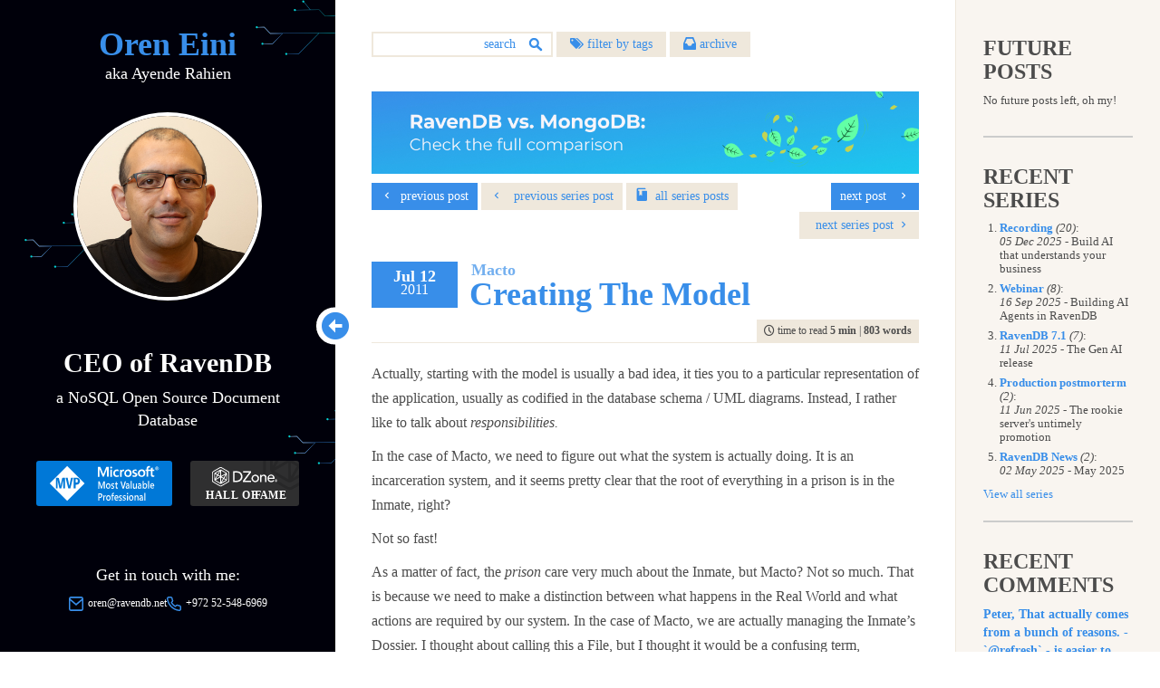

--- FILE ---
content_type: text/html; charset=utf-8
request_url: https://ayende.com/blog/41985/macto-creating-the-model
body_size: 32929
content:
<!DOCTYPE html>
<html lang="en">
<head>
    <meta http-equiv="Content-Type" content="text/html; charset=utf-8" />
    <meta name="viewport" content="width=device-width, initial-scale=1, user-scalable=no">
    <meta http-equiv="X-UA-Compatible" content="IE=edge">
    <meta name="format-detection" content="telephone=no" />

    <link rel="apple-touch-icon" sizes="180x180" href="/apple-touch-icon.png">
    <link rel="icon" type="image/png" sizes="32x32" href="/favicon-32x32.png">
    <link rel="icon" type="image/png" sizes="16x16" href="/favicon-16x16.png">
    <link rel="manifest" href="/site.webmanifest">
    <link rel="mask-icon" href="/safari-pinned-tab.svg" color="#388ee9">
    <meta name="msapplication-TileColor" content="#388ee9">
    <meta name="theme-color" content="#388ee9">



    
    <title>
 Macto: Creating The Model - Ayende @ Rahien
    </title>

    

    <meta name="description" content="Actually, starting with the model is usually a bad idea, it ties you to a particular representation of the application, usually as codified in the database s...">

    <meta name="og:site_name" content="Ayende @ Rahien">
    <meta name="og:type" content="website">
    <meta name="og:title" content="Macto: Creating The Model">
    <meta name="og:description" content="Actually, starting with the model is usually a bad idea, it ties you to a particular representation of the application, usually as codified in the database s...">
    <meta name="og:url" content="https://ayende.com/blog/41985/macto-creating-the-model">

    <meta name="twitter:card" content="summary">
    <meta name="twitter:creator" content="@ayende">
    <meta name="twitter:site" content="@ayende">
    <meta name="twitter:title" content="Macto: Creating The Model">
    <meta name="twitter:description" content="Actually, starting with the model is usually a bad idea, it ties you to a particular representation of the application, usually as codified in the database s...">
    <meta name="twitter:url" content="https://ayende.com/blog/41985/macto-creating-the-model">

        <link rel="canonical" href="https://ayende.com/blog/41985/macto-creating-the-model">


    <link href="/blog/Content/css/styles?v=timzUTD0szTEpIhr6-qBFOoX4Gs83QNQFX8CdNd97yo1" rel="stylesheet"/>

    <link href="/blog/Content/css/custom/ayende?v=TcuZvp2CsPrjFf4EigJkQlzP--_c3vWqjbaFDdjVgmQ1" rel="stylesheet"/>

    
</head>

<body class="show-grid">

    <div class="body-container">
        <div class="leftSide">
            <header>
                <a href="/blog/" class="logo">
                    <h1>Oren Eini</h1>
                    <span class="lead">aka Ayende Rahien</span>
                </a>
                <button class="menu-button" id="open-button"><i class="icon-arrow-down hide-sm" aria-hidden="true"></i></button>
            </header>
            <!--<a href="/blog/" style="display: block;"><img src="~/Content/css/img/rihno.svg" class="rihno" /></a>-->

            <a href="/blog/" class="logo-vertical">
                <h1>Oren Eini</h1>
            </a>

            <button class="menu-enlarge" id="enlarge-button"><i class="icon-circle-arrow-left hide-sm" aria-hidden="true"></i></button>
            <div class="collapseMobile flex-grow">
                <div class="about flex-grow ">
                    

<img src="/blog/Content/images/oren.jpg" class="oren-photo img-center" />
<div class="margin-top margin-bottom text-center">
    <h2>CEO of RavenDB</h2>
    <span class="lead">a NoSQL Open Source Document Database</span>
    <div class="rewards margin-top">
        <a class="mvp-profile-horizontal" href="https://mvp.microsoft.com/en-us/PublicProfile/4012807" title="Microsoft MVP Reconnect Oren Eini" target="_blank" rel="nofollow"><img src="/blog/Content/css/img/mvp-horizontal.svg"/></a>
        <a class="dzone-profile-horizontal" href="https://dzone.com/users/750579/ayende.html" title="DZone 2020 Hall of Fame Award Winner" target="_blank" rel="nofollow"><img src="/blog/Content/css/img/dzone-horizontal.svg"/></a>
    </div>
</div>
<div class="margin-top text-center">
    <p>Get in touch with me:</p>
    <div class="d-flex flex-wrap justify-content-center gap-3">
        <small class="mail"><img src="/blog/Content/css/img/ico_mail.svg" class="icon-about" /><a href="mailto:oren@ravendb.net">oren@ravendb.net</a></small>
        <small class="phone"><img src="/blog/Content/css/img/ico_phone.svg" class="icon-about" />+972 52-548-6969</small>
    </div>
    <p class="d-flex gap-3 justify-content-center flex-wrap icomoon margin-top">
            <a href="https://twitter.com/ayende" class="icon-twitter"></a>
                    <a href="https://github.com/ayende" class="icon-github"></a>
                    <a href="mailto:ayende@ayende.com" class="icon-mail"></a>
                    <a href="https://www.linkedin.com/in/ravendb" class="icon-linkedin"></a>
                    <a href="https://www.facebook.com/pages/RavenDB/265907650186374" class="icon-facebook"></a>
                    <a href="http://feeds.feedburner.com/AyendeRahien" class="icon-rss">&#x20;</a>
    </p>
</div>
                </div>
                <div class="flex-grow"></div>
                <div class="rewards margin-top">
                    <a class="mvp-profile-vertical" href="https://mvp.microsoft.com/en-us/PublicProfile/4012807" title="Microsoft MVP Reconnect Oren Eini" target="_blank" rel="nofollow"><img src="/blog/Content/css/img/mvp-vertical.svg" /></a>
                    <a class="dzone-profile-vertical" href="https://dzone.com/users/750579/ayende.html" title="DZone 2020 Hall of Fame Award Winner" target="_blank" rel="nofollow"><img src="/blog/Content/css/img/dzone-vertical.svg" /></a>
                </div>
                <div class="pull-down">
                    
<div class="hstack flex-wrap justify-content-center margin-bottom">
	<div class="vstack">
		Posts: <strong>7,627</strong>
	</div>
	<span class="separator">|</span>
	<div class="vstack">
		Comments: <strong>51,249</strong>
	</div>
</div>
                    <p class="copyright">Copyright ©️ Ayende Rahien 2004 — 2026</p>
                    <small class="text-muted"><a href="/blog/privacy-policy" class="legal-link">Privacy Policy</a></small>
                    <span class="separator margin-left-sm margin-right-sm">·</span>
                    <small class="text-muted"><a href="/blog/terms" class="legal-link">Terms</a></small>
                </div>
            </div>
        </div>
        <div id="content" class="centerCol flex-grow">
            <header class="body-header">
                <div class="search">
<form action="/blog/search" method="get">                        <input name="q" type="search" placeholder="search" class="form-control" />
                        <input type="submit" />
</form>                </div>
                <div style="display:inline-block">
                        <a href="#" id="tags-button">
                            <span class="icomoon-position icon-tags" aria-hidden="true"></span> filter by tags
                        </a>
                                            <a href="#" id="archive-button">
                            <span class="icomoon-position icon-archive" aria-hidden="true"></span> archive
                        </a>
                </div>
                <nav class="pull-right views hide">
                    <a href="#" class="stackView" id="stackView">stack view</a>
                    <a href="#" class="gridView active" id="gridView">grid view</a>
                </nav>

                <div class="clearfix"></div>
                
<nav id="tags">
	<ul>
				<li>
					<a href="/blog/tags/architecture">architecture</a>&nbsp;<span>(624)</span>&nbsp;<a href="/blog/rss/architecture" class="rss">rss</a>
				</li>
				<li>
					<a href="/blog/tags/bugs">bugs</a>&nbsp;<span>(451)</span>&nbsp;<a href="/blog/rss/bugs" class="rss">rss</a>
				</li>
				<li>
					<a href="/blog/tags/community">community</a>&nbsp;<span>(384)</span>&nbsp;<a href="/blog/rss/community" class="rss">rss</a>
				</li>
				<li>
					<a href="/blog/tags/databases">databases</a>&nbsp;<span>(481)</span>&nbsp;<a href="/blog/rss/databases" class="rss">rss</a>
				</li>
				<li>
					<a href="/blog/tags/design">design</a>&nbsp;<span>(899)</span>&nbsp;<a href="/blog/rss/design" class="rss">rss</a>
				</li>
				<li>
					<a href="/blog/tags/development">development</a>&nbsp;<span>(661)</span>&nbsp;<a href="/blog/rss/development" class="rss">rss</a>
				</li>
				<li>
					<a href="/blog/tags/hibernating-practices">hibernating-practices</a>&nbsp;<span>(74)</span>&nbsp;<a href="/blog/rss/hibernating-practices" class="rss">rss</a>
				</li>
				<li>
					<a href="/blog/tags/miscellaneous">miscellaneous</a>&nbsp;<span>(592)</span>&nbsp;<a href="/blog/rss/miscellaneous" class="rss">rss</a>
				</li>
				<li>
					<a href="/blog/tags/performance">performance</a>&nbsp;<span>(397)</span>&nbsp;<a href="/blog/rss/performance" class="rss">rss</a>
				</li>
				<li>
					<a href="/blog/tags/programming">programming</a>&nbsp;<span>(1114)</span>&nbsp;<a href="/blog/rss/programming" class="rss">rss</a>
				</li>
				<li>
					<a href="/blog/tags/raven">raven</a>&nbsp;<span>(1485)</span>&nbsp;<a href="/blog/rss/raven" class="rss">rss</a>
				</li>
				<li>
					<a href="/blog/tags/ravendb-net">ravendb.net</a>&nbsp;<span>(572)</span>&nbsp;<a href="/blog/rss/ravendb-net" class="rss">rss</a>
				</li>
				<li>
					<a href="/blog/tags/reviews">reviews</a>&nbsp;<span>(184)</span>&nbsp;<a href="/blog/rss/reviews" class="rss">rss</a>
				</li>

	</ul>
</nav>

                
<nav id="archive">
	<ul>
				<li>
					<a href="#">2026</a>
					<ul>
							<li><a href="/blog/archive/2026/1"> January </a> (3)</li>
					</ul>
				</li>
				<li>
					<a href="#">2025</a>
					<ul>
							<li><a href="/blog/archive/2025/12"> December </a> (8)</li>
							<li><a href="/blog/archive/2025/11"> November </a> (4)</li>
							<li><a href="/blog/archive/2025/10"> October </a> (4)</li>
							<li><a href="/blog/archive/2025/9"> September </a> (10)</li>
							<li><a href="/blog/archive/2025/8"> August </a> (6)</li>
							<li><a href="/blog/archive/2025/7"> July </a> (7)</li>
							<li><a href="/blog/archive/2025/6"> June </a> (7)</li>
							<li><a href="/blog/archive/2025/5"> May </a> (10)</li>
							<li><a href="/blog/archive/2025/4"> April </a> (10)</li>
							<li><a href="/blog/archive/2025/3"> March </a> (10)</li>
							<li><a href="/blog/archive/2025/2"> February </a> (7)</li>
							<li><a href="/blog/archive/2025/1"> January </a> (12)</li>
					</ul>
				</li>
				<li>
					<a href="#">2024</a>
					<ul>
							<li><a href="/blog/archive/2024/12"> December </a> (3)</li>
							<li><a href="/blog/archive/2024/11"> November </a> (2)</li>
							<li><a href="/blog/archive/2024/10"> October </a> (1)</li>
							<li><a href="/blog/archive/2024/9"> September </a> (3)</li>
							<li><a href="/blog/archive/2024/8"> August </a> (5)</li>
							<li><a href="/blog/archive/2024/7"> July </a> (10)</li>
							<li><a href="/blog/archive/2024/6"> June </a> (4)</li>
							<li><a href="/blog/archive/2024/5"> May </a> (6)</li>
							<li><a href="/blog/archive/2024/4"> April </a> (2)</li>
							<li><a href="/blog/archive/2024/3"> March </a> (8)</li>
							<li><a href="/blog/archive/2024/2"> February </a> (2)</li>
							<li><a href="/blog/archive/2024/1"> January </a> (14)</li>
					</ul>
				</li>
				<li>
					<a href="#">2023</a>
					<ul>
							<li><a href="/blog/archive/2023/12"> December </a> (4)</li>
							<li><a href="/blog/archive/2023/10"> October </a> (4)</li>
							<li><a href="/blog/archive/2023/9"> September </a> (6)</li>
							<li><a href="/blog/archive/2023/8"> August </a> (12)</li>
							<li><a href="/blog/archive/2023/7"> July </a> (5)</li>
							<li><a href="/blog/archive/2023/6"> June </a> (15)</li>
							<li><a href="/blog/archive/2023/5"> May </a> (3)</li>
							<li><a href="/blog/archive/2023/4"> April </a> (11)</li>
							<li><a href="/blog/archive/2023/3"> March </a> (5)</li>
							<li><a href="/blog/archive/2023/2"> February </a> (5)</li>
							<li><a href="/blog/archive/2023/1"> January </a> (8)</li>
					</ul>
				</li>
				<li>
					<a href="#">2022</a>
					<ul>
							<li><a href="/blog/archive/2022/12"> December </a> (5)</li>
							<li><a href="/blog/archive/2022/11"> November </a> (7)</li>
							<li><a href="/blog/archive/2022/10"> October </a> (7)</li>
							<li><a href="/blog/archive/2022/9"> September </a> (9)</li>
							<li><a href="/blog/archive/2022/8"> August </a> (10)</li>
							<li><a href="/blog/archive/2022/7"> July </a> (15)</li>
							<li><a href="/blog/archive/2022/6"> June </a> (12)</li>
							<li><a href="/blog/archive/2022/5"> May </a> (9)</li>
							<li><a href="/blog/archive/2022/4"> April </a> (14)</li>
							<li><a href="/blog/archive/2022/3"> March </a> (15)</li>
							<li><a href="/blog/archive/2022/2"> February </a> (13)</li>
							<li><a href="/blog/archive/2022/1"> January </a> (16)</li>
					</ul>
				</li>
				<li>
					<a href="#">2021</a>
					<ul>
							<li><a href="/blog/archive/2021/12"> December </a> (23)</li>
							<li><a href="/blog/archive/2021/11"> November </a> (20)</li>
							<li><a href="/blog/archive/2021/10"> October </a> (16)</li>
							<li><a href="/blog/archive/2021/9"> September </a> (6)</li>
							<li><a href="/blog/archive/2021/8"> August </a> (16)</li>
							<li><a href="/blog/archive/2021/7"> July </a> (11)</li>
							<li><a href="/blog/archive/2021/6"> June </a> (16)</li>
							<li><a href="/blog/archive/2021/5"> May </a> (4)</li>
							<li><a href="/blog/archive/2021/4"> April </a> (10)</li>
							<li><a href="/blog/archive/2021/3"> March </a> (11)</li>
							<li><a href="/blog/archive/2021/2"> February </a> (15)</li>
							<li><a href="/blog/archive/2021/1"> January </a> (14)</li>
					</ul>
				</li>
				<li>
					<a href="#">2020</a>
					<ul>
							<li><a href="/blog/archive/2020/12"> December </a> (10)</li>
							<li><a href="/blog/archive/2020/11"> November </a> (13)</li>
							<li><a href="/blog/archive/2020/10"> October </a> (15)</li>
							<li><a href="/blog/archive/2020/9"> September </a> (6)</li>
							<li><a href="/blog/archive/2020/8"> August </a> (9)</li>
							<li><a href="/blog/archive/2020/7"> July </a> (9)</li>
							<li><a href="/blog/archive/2020/6"> June </a> (17)</li>
							<li><a href="/blog/archive/2020/5"> May </a> (15)</li>
							<li><a href="/blog/archive/2020/4"> April </a> (14)</li>
							<li><a href="/blog/archive/2020/3"> March </a> (21)</li>
							<li><a href="/blog/archive/2020/2"> February </a> (16)</li>
							<li><a href="/blog/archive/2020/1"> January </a> (13)</li>
					</ul>
				</li>
				<li>
					<a href="#">2019</a>
					<ul>
							<li><a href="/blog/archive/2019/12"> December </a> (17)</li>
							<li><a href="/blog/archive/2019/11"> November </a> (14)</li>
							<li><a href="/blog/archive/2019/10"> October </a> (16)</li>
							<li><a href="/blog/archive/2019/9"> September </a> (10)</li>
							<li><a href="/blog/archive/2019/8"> August </a> (8)</li>
							<li><a href="/blog/archive/2019/7"> July </a> (16)</li>
							<li><a href="/blog/archive/2019/6"> June </a> (11)</li>
							<li><a href="/blog/archive/2019/5"> May </a> (13)</li>
							<li><a href="/blog/archive/2019/4"> April </a> (18)</li>
							<li><a href="/blog/archive/2019/3"> March </a> (12)</li>
							<li><a href="/blog/archive/2019/2"> February </a> (19)</li>
							<li><a href="/blog/archive/2019/1"> January </a> (23)</li>
					</ul>
				</li>
				<li>
					<a href="#">2018</a>
					<ul>
							<li><a href="/blog/archive/2018/12"> December </a> (15)</li>
							<li><a href="/blog/archive/2018/11"> November </a> (14)</li>
							<li><a href="/blog/archive/2018/10"> October </a> (19)</li>
							<li><a href="/blog/archive/2018/9"> September </a> (18)</li>
							<li><a href="/blog/archive/2018/8"> August </a> (23)</li>
							<li><a href="/blog/archive/2018/7"> July </a> (20)</li>
							<li><a href="/blog/archive/2018/6"> June </a> (20)</li>
							<li><a href="/blog/archive/2018/5"> May </a> (23)</li>
							<li><a href="/blog/archive/2018/4"> April </a> (15)</li>
							<li><a href="/blog/archive/2018/3"> March </a> (23)</li>
							<li><a href="/blog/archive/2018/2"> February </a> (19)</li>
							<li><a href="/blog/archive/2018/1"> January </a> (23)</li>
					</ul>
				</li>
				<li>
					<a href="#">2017</a>
					<ul>
							<li><a href="/blog/archive/2017/12"> December </a> (21)</li>
							<li><a href="/blog/archive/2017/11"> November </a> (24)</li>
							<li><a href="/blog/archive/2017/10"> October </a> (22)</li>
							<li><a href="/blog/archive/2017/9"> September </a> (21)</li>
							<li><a href="/blog/archive/2017/8"> August </a> (23)</li>
							<li><a href="/blog/archive/2017/7"> July </a> (21)</li>
							<li><a href="/blog/archive/2017/6"> June </a> (24)</li>
							<li><a href="/blog/archive/2017/5"> May </a> (21)</li>
							<li><a href="/blog/archive/2017/4"> April </a> (21)</li>
							<li><a href="/blog/archive/2017/3"> March </a> (23)</li>
							<li><a href="/blog/archive/2017/2"> February </a> (20)</li>
							<li><a href="/blog/archive/2017/1"> January </a> (23)</li>
					</ul>
				</li>
				<li>
					<a href="#">2016</a>
					<ul>
							<li><a href="/blog/archive/2016/12"> December </a> (17)</li>
							<li><a href="/blog/archive/2016/11"> November </a> (18)</li>
							<li><a href="/blog/archive/2016/10"> October </a> (22)</li>
							<li><a href="/blog/archive/2016/9"> September </a> (18)</li>
							<li><a href="/blog/archive/2016/8"> August </a> (23)</li>
							<li><a href="/blog/archive/2016/7"> July </a> (22)</li>
							<li><a href="/blog/archive/2016/6"> June </a> (17)</li>
							<li><a href="/blog/archive/2016/5"> May </a> (24)</li>
							<li><a href="/blog/archive/2016/4"> April </a> (16)</li>
							<li><a href="/blog/archive/2016/3"> March </a> (16)</li>
							<li><a href="/blog/archive/2016/2"> February </a> (21)</li>
							<li><a href="/blog/archive/2016/1"> January </a> (21)</li>
					</ul>
				</li>
				<li>
					<a href="#">2015</a>
					<ul>
							<li><a href="/blog/archive/2015/12"> December </a> (5)</li>
							<li><a href="/blog/archive/2015/11"> November </a> (10)</li>
							<li><a href="/blog/archive/2015/10"> October </a> (9)</li>
							<li><a href="/blog/archive/2015/9"> September </a> (17)</li>
							<li><a href="/blog/archive/2015/8"> August </a> (20)</li>
							<li><a href="/blog/archive/2015/7"> July </a> (17)</li>
							<li><a href="/blog/archive/2015/6"> June </a> (4)</li>
							<li><a href="/blog/archive/2015/5"> May </a> (12)</li>
							<li><a href="/blog/archive/2015/4"> April </a> (9)</li>
							<li><a href="/blog/archive/2015/3"> March </a> (8)</li>
							<li><a href="/blog/archive/2015/2"> February </a> (25)</li>
							<li><a href="/blog/archive/2015/1"> January </a> (17)</li>
					</ul>
				</li>
				<li>
					<a href="#">2014</a>
					<ul>
							<li><a href="/blog/archive/2014/12"> December </a> (22)</li>
							<li><a href="/blog/archive/2014/11"> November </a> (19)</li>
							<li><a href="/blog/archive/2014/10"> October </a> (21)</li>
							<li><a href="/blog/archive/2014/9"> September </a> (37)</li>
							<li><a href="/blog/archive/2014/8"> August </a> (24)</li>
							<li><a href="/blog/archive/2014/7"> July </a> (23)</li>
							<li><a href="/blog/archive/2014/6"> June </a> (13)</li>
							<li><a href="/blog/archive/2014/5"> May </a> (19)</li>
							<li><a href="/blog/archive/2014/4"> April </a> (24)</li>
							<li><a href="/blog/archive/2014/3"> March </a> (23)</li>
							<li><a href="/blog/archive/2014/2"> February </a> (21)</li>
							<li><a href="/blog/archive/2014/1"> January </a> (24)</li>
					</ul>
				</li>
				<li>
					<a href="#">2013</a>
					<ul>
							<li><a href="/blog/archive/2013/12"> December </a> (23)</li>
							<li><a href="/blog/archive/2013/11"> November </a> (29)</li>
							<li><a href="/blog/archive/2013/10"> October </a> (27)</li>
							<li><a href="/blog/archive/2013/9"> September </a> (26)</li>
							<li><a href="/blog/archive/2013/8"> August </a> (24)</li>
							<li><a href="/blog/archive/2013/7"> July </a> (24)</li>
							<li><a href="/blog/archive/2013/6"> June </a> (23)</li>
							<li><a href="/blog/archive/2013/5"> May </a> (25)</li>
							<li><a href="/blog/archive/2013/4"> April </a> (26)</li>
							<li><a href="/blog/archive/2013/3"> March </a> (24)</li>
							<li><a href="/blog/archive/2013/2"> February </a> (24)</li>
							<li><a href="/blog/archive/2013/1"> January </a> (21)</li>
					</ul>
				</li>
				<li>
					<a href="#">2012</a>
					<ul>
							<li><a href="/blog/archive/2012/12"> December </a> (19)</li>
							<li><a href="/blog/archive/2012/11"> November </a> (22)</li>
							<li><a href="/blog/archive/2012/10"> October </a> (27)</li>
							<li><a href="/blog/archive/2012/9"> September </a> (24)</li>
							<li><a href="/blog/archive/2012/8"> August </a> (30)</li>
							<li><a href="/blog/archive/2012/7"> July </a> (23)</li>
							<li><a href="/blog/archive/2012/6"> June </a> (25)</li>
							<li><a href="/blog/archive/2012/5"> May </a> (23)</li>
							<li><a href="/blog/archive/2012/4"> April </a> (25)</li>
							<li><a href="/blog/archive/2012/3"> March </a> (25)</li>
							<li><a href="/blog/archive/2012/2"> February </a> (28)</li>
							<li><a href="/blog/archive/2012/1"> January </a> (24)</li>
					</ul>
				</li>
				<li>
					<a href="#">2011</a>
					<ul>
							<li><a href="/blog/archive/2011/12"> December </a> (17)</li>
							<li><a href="/blog/archive/2011/11"> November </a> (14)</li>
							<li><a href="/blog/archive/2011/10"> October </a> (24)</li>
							<li><a href="/blog/archive/2011/9"> September </a> (28)</li>
							<li><a href="/blog/archive/2011/8"> August </a> (27)</li>
							<li><a href="/blog/archive/2011/7"> July </a> (30)</li>
							<li><a href="/blog/archive/2011/6"> June </a> (19)</li>
							<li><a href="/blog/archive/2011/5"> May </a> (16)</li>
							<li><a href="/blog/archive/2011/4"> April </a> (30)</li>
							<li><a href="/blog/archive/2011/3"> March </a> (23)</li>
							<li><a href="/blog/archive/2011/2"> February </a> (11)</li>
							<li><a href="/blog/archive/2011/1"> January </a> (26)</li>
					</ul>
				</li>
				<li>
					<a href="#">2010</a>
					<ul>
							<li><a href="/blog/archive/2010/12"> December </a> (29)</li>
							<li><a href="/blog/archive/2010/11"> November </a> (28)</li>
							<li><a href="/blog/archive/2010/10"> October </a> (35)</li>
							<li><a href="/blog/archive/2010/9"> September </a> (33)</li>
							<li><a href="/blog/archive/2010/8"> August </a> (44)</li>
							<li><a href="/blog/archive/2010/7"> July </a> (17)</li>
							<li><a href="/blog/archive/2010/6"> June </a> (20)</li>
							<li><a href="/blog/archive/2010/5"> May </a> (53)</li>
							<li><a href="/blog/archive/2010/4"> April </a> (29)</li>
							<li><a href="/blog/archive/2010/3"> March </a> (35)</li>
							<li><a href="/blog/archive/2010/2"> February </a> (33)</li>
							<li><a href="/blog/archive/2010/1"> January </a> (36)</li>
					</ul>
				</li>
				<li>
					<a href="#">2009</a>
					<ul>
							<li><a href="/blog/archive/2009/12"> December </a> (37)</li>
							<li><a href="/blog/archive/2009/11"> November </a> (35)</li>
							<li><a href="/blog/archive/2009/10"> October </a> (53)</li>
							<li><a href="/blog/archive/2009/9"> September </a> (60)</li>
							<li><a href="/blog/archive/2009/8"> August </a> (66)</li>
							<li><a href="/blog/archive/2009/7"> July </a> (29)</li>
							<li><a href="/blog/archive/2009/6"> June </a> (24)</li>
							<li><a href="/blog/archive/2009/5"> May </a> (52)</li>
							<li><a href="/blog/archive/2009/4"> April </a> (63)</li>
							<li><a href="/blog/archive/2009/3"> March </a> (35)</li>
							<li><a href="/blog/archive/2009/2"> February </a> (53)</li>
							<li><a href="/blog/archive/2009/1"> January </a> (50)</li>
					</ul>
				</li>
				<li>
					<a href="#">2008</a>
					<ul>
							<li><a href="/blog/archive/2008/12"> December </a> (58)</li>
							<li><a href="/blog/archive/2008/11"> November </a> (65)</li>
							<li><a href="/blog/archive/2008/10"> October </a> (46)</li>
							<li><a href="/blog/archive/2008/9"> September </a> (48)</li>
							<li><a href="/blog/archive/2008/8"> August </a> (96)</li>
							<li><a href="/blog/archive/2008/7"> July </a> (87)</li>
							<li><a href="/blog/archive/2008/6"> June </a> (45)</li>
							<li><a href="/blog/archive/2008/5"> May </a> (51)</li>
							<li><a href="/blog/archive/2008/4"> April </a> (52)</li>
							<li><a href="/blog/archive/2008/3"> March </a> (70)</li>
							<li><a href="/blog/archive/2008/2"> February </a> (43)</li>
							<li><a href="/blog/archive/2008/1"> January </a> (49)</li>
					</ul>
				</li>
				<li>
					<a href="#">2007</a>
					<ul>
							<li><a href="/blog/archive/2007/12"> December </a> (100)</li>
							<li><a href="/blog/archive/2007/11"> November </a> (52)</li>
							<li><a href="/blog/archive/2007/10"> October </a> (109)</li>
							<li><a href="/blog/archive/2007/9"> September </a> (68)</li>
							<li><a href="/blog/archive/2007/8"> August </a> (80)</li>
							<li><a href="/blog/archive/2007/7"> July </a> (56)</li>
							<li><a href="/blog/archive/2007/6"> June </a> (150)</li>
							<li><a href="/blog/archive/2007/5"> May </a> (115)</li>
							<li><a href="/blog/archive/2007/4"> April </a> (73)</li>
							<li><a href="/blog/archive/2007/3"> March </a> (124)</li>
							<li><a href="/blog/archive/2007/2"> February </a> (102)</li>
							<li><a href="/blog/archive/2007/1"> January </a> (68)</li>
					</ul>
				</li>
				<li>
					<a href="#">2006</a>
					<ul>
							<li><a href="/blog/archive/2006/12"> December </a> (95)</li>
							<li><a href="/blog/archive/2006/11"> November </a> (53)</li>
							<li><a href="/blog/archive/2006/10"> October </a> (120)</li>
							<li><a href="/blog/archive/2006/9"> September </a> (57)</li>
							<li><a href="/blog/archive/2006/8"> August </a> (88)</li>
							<li><a href="/blog/archive/2006/7"> July </a> (54)</li>
							<li><a href="/blog/archive/2006/6"> June </a> (103)</li>
							<li><a href="/blog/archive/2006/5"> May </a> (89)</li>
							<li><a href="/blog/archive/2006/4"> April </a> (84)</li>
							<li><a href="/blog/archive/2006/3"> March </a> (143)</li>
							<li><a href="/blog/archive/2006/2"> February </a> (78)</li>
							<li><a href="/blog/archive/2006/1"> January </a> (64)</li>
					</ul>
				</li>
				<li>
					<a href="#">2005</a>
					<ul>
							<li><a href="/blog/archive/2005/12"> December </a> (70)</li>
							<li><a href="/blog/archive/2005/11"> November </a> (97)</li>
							<li><a href="/blog/archive/2005/10"> October </a> (91)</li>
							<li><a href="/blog/archive/2005/9"> September </a> (61)</li>
							<li><a href="/blog/archive/2005/8"> August </a> (74)</li>
							<li><a href="/blog/archive/2005/7"> July </a> (92)</li>
							<li><a href="/blog/archive/2005/6"> June </a> (100)</li>
							<li><a href="/blog/archive/2005/5"> May </a> (53)</li>
							<li><a href="/blog/archive/2005/4"> April </a> (42)</li>
							<li><a href="/blog/archive/2005/3"> March </a> (41)</li>
							<li><a href="/blog/archive/2005/2"> February </a> (84)</li>
							<li><a href="/blog/archive/2005/1"> January </a> (31)</li>
					</ul>
				</li>
				<li>
					<a href="#">2004</a>
					<ul>
							<li><a href="/blog/archive/2004/12"> December </a> (49)</li>
							<li><a href="/blog/archive/2004/11"> November </a> (26)</li>
							<li><a href="/blog/archive/2004/10"> October </a> (26)</li>
							<li><a href="/blog/archive/2004/9"> September </a> (6)</li>
							<li><a href="/blog/archive/2004/4"> April </a> (10)</li>
					</ul>
				</li>

	</ul>
</nav>

            </header>
            <div class="bnr-carousel">
                <a href="https://ravendb.net/ravendb-vs-mongodb?utm_source=ayende_blog&amp;utm_medium=banner" target="_blank"><img src="/blog/Content\css\img\banners\ravendb-vs-mongodb.jpg" class="img-responsive img-center" title="Comparison page for RavenDB and MongoDB" alt="Comparison page for RavenDB and MongoDB" /></a>
            </div>
            



<article class="article-body">
    



<nav class="nextPrev">
        <a class="pull-left" href="/blog/32769/review-microsoft-n-layer-app-sample-part-vii-data-access-layer-is-good-for-you">
            <span class="icomoon-position icon-chevron-left"></span><span class="hidden-xs">&nbsp; previous post</span>
        </a>

        <a class="pull-right" href="/blog/33793/review-microsoft-n-layer-app-sample-part-viii-crud-is-so-90s">
            <span class="hidden-xs">next post &nbsp;</span>
            <span class="icomoon-position icon-chevron-right"></span>
        </a>

            <a href="/blog/40961/macto-the-boundaries-of-a-prison" class="pull-left series">
            <span class="icomoon-position icon-chevron-left"></span>
            <span class="hidden-xs">&nbsp; previous series post</span>
        </a>


            <a href="/blog/posts/series/4082/macto" class="pull-left series">
            <i class="icon-book"></i>
            &nbsp;<span class="hidden-xs">all </span>series<span class="hidden-xs"> posts</span>
        </a>


            <a href="/blog/43009/macto-lets-create-an-inmate" class="pull-right series">
            <span class="hidden-xs">&nbsp; next series post</span>
            <span class="icomoon-position icon-chevron-right"></span>
        </a>


    <div class="clearfix"></div>
</nav>

    <header>
        <time>
            <strong>Jul 12</strong>
            <span>2011</span>
        </time>
        <a href="/blog/41985/macto-creating-the-model">
                <h2><span class="seriesTitle">Macto</span>Creating The Model</h2>
        </a>
    </header>
    <div class="timetoread">

        <div>
            <span class="icomoon-position icon-time" aria-hidden="true"></span>
            time to read <strong class="force">5 min</strong> | <strong class="force">803 words</strong>
        </div>
    </div>
    <hr />
    <div class="articleContent clearfix">
        <div class="text-wrapper">
            <p>Actually, starting with the model is usually a bad idea, it ties you to a particular representation of the application, usually as codified in the database schema / UML diagrams. Instead, I rather like to talk about <em>responsibilities.</em></p> <p>In the case of Macto, we need to figure out what the system is actually doing. It is an incarceration system, and it seems pretty clear that the root of everything in a prison is in the Inmate, right?</p> <p>Not so fast!</p> <p>As a matter of fact, the <em>prison</em> care very much about the Inmate, but Macto? Not so much. That is because we need to make a distinction between what happens in the Real World and what actions are required by our system. In the case of Macto, we are actually managing the Inmate’s Dossier. I thought about calling this a File, but I thought it would be a confusing term, considering how often we use this term technically. </p> <p>Why is the Dossier so interesting? Because from a IT system perspective, it is the only thing that actually happens in a prison that can be captured inside a computer. For example, does it make sense to make a system for managing garbage removal from the cells?</p> <p>Sure, if we could RFID all of the inmates, that would give us <em>great</em> IT experience (and save a lot of time and effort), but I am going to assume a prison where this isn’t possible, where most of the actual interactions with the inmates is actually happening by real live people. That means that what we actually care about for Macto is a fairly narrow aspect of what it means to manage a prison, the Inmate’s Dossier. </p> <p>And after talking so long about why we care only about it, lets talk about what it is. The Inmate’s Dossier is the folder in the registration desk where all of the relevant information about a particular inmate is kept. Here is how it looks like:</p> <p><a href="http://ayende.com/blog/Images/Windows-Live-Writer/Macto_120E3/image_2.png"><img style="background-image: none; border-bottom: 0px; border-left: 0px; margin: 0px; padding-left: 0px; padding-right: 0px; display: inline; border-top: 0px; border-right: 0px; padding-top: 0px" title="image" border="0" alt="image" src="http://ayende.com/blog/Images/Windows-Live-Writer/Macto_120E3/image_thumb.png" width="362" height="482"></a></p> <p>What is stored inside that dossier? Well, all the <em>really</em> important aspects of being an Inmate. First and foremost, we have the chain of lawful authority for incarceration. What is that? </p> <p>Let us take a very simple case, of a guy caught vandalizing a car. The chain of lawful authority for incarceration would be something like:</p> <ol> <li>27 June 2011 20:52 – Arrest by Sargent Azulay for car vandalizing. </li> <li>28 June 2011 14:52 – Detention, 8 days by Judge Judy</li> <li>5&nbsp;&nbsp; July 2011 – Remanded in Custody by Judge Thachil Oti</li> <li>14 Aug 2011 – Sentenced, 3 months by Judge Koev Li</li> <li>27 Sep 2011 – Released at end of sentence</li></ol> <p>What does all of this mean? Well, a lot, actually. At #1, we had a guy that was arrested by the police, we then have 24 hours to bring him in front of a judge, to make a determination about the case (a small matter of <em>Habeas Corpus). </em>At #2, the judge gave us 8 days to complete the investigation while the guy is still incarcerated. At #3, we showed up in front of a judge and convinced him that we have a strong enough case to keep the guy in jail until sentencing. At #4, we got the final sentence, but calculating it takes some thinking, it is a sentence from the <em>time of the incarceration</em>, which means that the guy spent a total of 3 months in jail, not 3 months from sentencing.</p> <p>The chain of lawful authority for incarceration is incredibly important, because without it, you are Unlawfully Incarcerating and that is a Bad Thing. </p> <p>Please note that I am drawing off the experience of prisons that I was at, mostly high security military prisons for terrorists. In a civilian prison, you have to worry about additional things, like work release programs, rehabilitation efforts, etc. I am not going to touch those issues in Macto, though.</p> <p>What other things are going to go into the Dossier, the ability to answer quo warranto inquiries is probably the most important one, but there are other things going on there as well. For example, we track where is the Inmate located (not a trivial matter, actually). We need to track Reports on the Inmate (aggressive, suicidal, etc). </p> <p>There are probably more than that, but I think that this is enough for now. You may have noticed that so far, I haven’t shown you any UML nor have I started with the database schema. To be perfectly frank, it is not relevant at this stage at all. On the next post, I’ll start talking about the basics of CRUD operations.</p>
        </div>
    </div>
    <div class="postData">
        <a style='text-decoration:none;' href='http://twitter.com/intent/tweet?status=Macto: Creating The Model+https://ayende.com:443/blog/41985/macto-creating-the-model via @ayende'>
            <span class="icomoon icon-twitter"></span><span>Tweet</span>
        </a>
        <a style='text-decoration:none;' type="icon_link" onclick="window.open('http://www.facebook.com/sharer/sharer.php?u=https://ayende.com:443/blog/41985/macto-creating-the-model&amp;title=Macto: Creating The Model','sharer','toolbar=0,status=0,width=580,height=325');" href="javascript: void(0)">
            <span class="icomoon icon-facebook"></span><span>Share</span>
        </a>
        <a style='text-decoration:none;' type="icon_link" onclick="popUp=window.open('https://www.linkedin.com/shareArticle?mini=true&amp;url=https://ayende.com:443/blog/41985/macto-creating-the-model&amp;title=Macto: Creating The Model', 'popupwindow', 'scrollbars=yes,width=600,height=400');popUp.focus();return false" href="javascript: void(0)">
            <span class="icomoon icon-linkedin"></span><span>Share</span>
        </a>
        <a href="#comments">
            <span class="icomoon-position glyphicon icon-comment" aria-hidden="true"></span><span>22 comments</span>
        </a>
            <div class="tags pull-right-lg">
                <span class="icomoon-position icon-tag" aria-hidden="true"></span> Tags:
                <ul>
                        <li><a href="/blog/tags/macto">Macto</a></li>
                </ul>
            </div>
        <div class="clearfix"></div>
        <hr style="margin: 0;" />
    </div>
    <div class="related-posts">
        <h4 class="related-posts_heading">
            <svg width="18" height="18" viewBox="0 0 658 876" fill="#388ee9" xmlns="http://www.w3.org/2000/svg">
                <path d="M395.6 0.199219H0.400391V875.399H658V262.599L395.6 0.199219ZM352.4 65.7992L592.4 305.799H352.4V65.7992ZM509.2 720.199H150.8V632.199H510.8V720.199H509.2ZM509.2 545.799H150.8V457.799H510.8V545.799H509.2Z" />
            </svg>
            Related posts that you may find interesting:
        </h4>
        <div class="related-posts_items">
                <div class="related-posts_item" tabindex="0" data-href="/blog/40961/macto-the-boundaries-of-a-prison">
                    <div class="related-posts_mainlink">
                        <span class="related-posts_date">05 Jul 2011</span>
                        <span class="related-posts_title">Macto: The boundaries of a prison</span>
                    </div>
                        <div class="related-posts_tags">
                            <div class="related-posts_tags_header">
                                <div class="icomoon-position icon-tag" aria-hidden="true"></div>
                            </div>

                                <a class="related-posts_tag " href="/blog/tags/macto">Macto</a>
                                                    </div>
                </div>
                <div class="related-posts_item" tabindex="0" data-href="/blog/50177/macto-non-functional-concerns-you-are-a-legal-system">
                    <div class="related-posts_mainlink">
                        <span class="related-posts_date">01 Aug 2011</span>
                        <span class="related-posts_title">Macto: Non functional concerns, you are a legal system</span>
                    </div>
                        <div class="related-posts_tags">
                            <div class="related-posts_tags_header">
                                <div class="icomoon-position icon-tag" aria-hidden="true"></div>
                            </div>

                                <a class="related-posts_tag " href="/blog/tags/macto">Macto</a>
                                                    </div>
                </div>
                <div class="related-posts_item" tabindex="0" data-href="/blog/182017-C/properly-getting-into-jail-introduction-architecture">
                    <div class="related-posts_mainlink">
                        <span class="related-posts_date">27 Feb 2018</span>
                        <span class="related-posts_title">Properly getting into jail: Introduction &amp; architecture</span>
                    </div>
                        <div class="related-posts_tags">
                            <div class="related-posts_tags_header">
                                <div class="icomoon-position icon-tag" aria-hidden="true"></div>
                            </div>

                                <a class="related-posts_tag " href="/blog/tags/architecture">architecture</a>
                                <a class="related-posts_tag " href="/blog/tags/macto">macto</a>
                                                    </div>
                </div>
        </div>
    </div>
    



<nav class="nextPrev">
        <a class="pull-left" href="/blog/32769/review-microsoft-n-layer-app-sample-part-vii-data-access-layer-is-good-for-you">
            <span class="icomoon-position icon-chevron-left"></span><span class="hidden-xs">&nbsp; previous post</span>
        </a>

        <a class="pull-right" href="/blog/33793/review-microsoft-n-layer-app-sample-part-viii-crud-is-so-90s">
            <span class="hidden-xs">next post &nbsp;</span>
            <span class="icomoon-position icon-chevron-right"></span>
        </a>

            <a href="/blog/40961/macto-the-boundaries-of-a-prison" class="pull-left series">
            <span class="icomoon-position icon-chevron-left"></span>
            <span class="hidden-xs">&nbsp; previous series post</span>
        </a>


            <a href="/blog/posts/series/4082/macto" class="pull-left series">
            <i class="icon-book"></i>
            &nbsp;<span class="hidden-xs">all </span>series<span class="hidden-xs"> posts</span>
        </a>


            <a href="/blog/43009/macto-lets-create-an-inmate" class="pull-right series">
            <span class="hidden-xs">&nbsp; next series post</span>
            <span class="icomoon-position icon-chevron-right"></span>
        </a>


    <div class="clearfix"></div>
</nav>


        <section class="postsInSeries" data-state="closed">
            <h4 class="text-left">
                More posts in <a href="/blog/posts/series/4082/macto">
                    &quot;Macto&quot;
                </a> series:
            </h4>
            <ol>
                            <li><em>(17 Aug 2011)</em>&nbsp;<a href="/blog/57345/macto-looking-at-warrants">Looking at warrants</a></li>
                            <li><em>(15 Aug 2011)</em>&nbsp;<a href="/blog/56321/macto-talking-to-nasty-people">Talking to nasty people</a></li>
                            <li><em>(11 Aug 2011)</em>&nbsp;<a href="/blog/55297/macto-counting-is-the-holy-grail">Counting is The Holy Grail</a></li>
                            <li><em>(10 Aug 2011)</em>&nbsp;<a href="/blog/51201/macto-getting-started-you-never-forget-your-first-inmate">Getting Started, you never forget your first Inmate</a></li>
                            <li><em>(08 Aug 2011)</em>&nbsp;<a href="/blog/54273/macto-the-main-screen">The Main Screen</a></li>
                            <li><em>(03 Aug 2011)</em>&nbsp;<a href="/blog/53249/macto-warrants-are-for-fools">Warrants are for fools</a></li>
                            <li><em>(01 Aug 2011)</em>&nbsp;<a href="/blog/50177/macto-non-functional-concerns-you-are-a-legal-system">Non functional concerns, you are a legal system</a></li>
                            <li><em>(28 Jul 2011)</em>&nbsp;<a href="/blog/49153/macto-and-it-goes-on-your-permanent-record-too">And it goes on your permanent record, too!</a></li>
                            <li><em>(27 Jul 2011)</em>&nbsp;<a href="/blog/48129/macto-once-more-from-the-top-i-swear-i-had-a-few-more-over-there">Once more from the top, I swear I had a few more over there</a></li>
                            <li><em>(26 Jul 2011)</em>&nbsp;<a href="/blog/47105/macto-day-to-day-life">Day to day life</a></li>
                            <li><em>(22 Jul 2011)</em>&nbsp;<a href="/blog/44033/macto-where-is-the-inmate-anyway">Where is the Inmate anyway?</a></li>
                            <li><em>(19 Jul 2011)</em>&nbsp;<a href="/blog/43009/macto-lets-create-an-inmate">Let’s CREATE an Inmate</a></li>
                            <li><strong><em>(12 Jul 2011)</em>&nbsp;<a href="/blog/41985/macto-creating-the-model">Creating The Model</a></strong></li>
                            <li><em>(05 Jul 2011)</em>&nbsp;<a href="/blog/40961/macto-the-boundaries-of-a-prison">The boundaries of a prison</a></li>
                            <li><em>(25 Jul 2009)</em>&nbsp;<a href="/blog/4082/macto-an-end-to-end-sample">An end to end sample</a></li>
            </ol>
                <button class="morePosts btn btn-sm btn-default">show all</button>        </section>
    <hr />
</article>

<section class="comments">
    <a name="comments"></a>
    <h2>Comments</h2>

            <article class="comment important">
                <header>
                    <a name='comment1'></a>
                    <div class="avatar">
                        <img src='https://www.gravatar.com/avatar.php?gravatar_id=861f311cc4a077c439099d0e5d251e73&amp;size=50&amp;default=identicon' alt="Mike Minutillo" />
                    </div>
                    <time>
                        <strong>03 Jul 2011</strong><br />
                        <span>14:07 PM</span>
                    </time>
                    <div class="postedBy">
                        <a target="_blank" title='Comment by Mike Minutillo'>Mike Minutillo</a>
                    </div>
                </header>
                <div class="comment-body">
                    <p>Just out of interest, in the example given only the first two entries are recorded with times. Is that because the first entry comes with a 24 hour timeout while the others are recorded in days/months? If the guy needs to spend 3 months in jail from the time of incarceration does that mean he needs to be released at 20:52 on 27 September or is the time of release not relevant (what's another few hours right?). What happens to the Inmate Dossier when the Inmate is released? If the same guy is incarcerated to the same prison twice in his life does he get two Inmate Dossiers or are the details of both incarcerations recorded in a single Inmate Dossier? What if the guy is incarcerated in different prisons?</p>

                </div>
            </article>
            <article class="comment important">
                <header>
                    <a name='comment2'></a>
                    <div class="avatar">
                        <img src='https://www.gravatar.com/avatar.php?gravatar_id=730a9f9186e14b8da5a4e453aca2adfe&amp;size=50&amp;default=identicon' alt="Ayende Rahien" />
                    </div>
                    <time>
                        <strong>03 Jul 2011</strong><br />
                        <span>14:26 PM</span>
                    </time>
                    <div class="postedBy">
                        <a href="http://ayende.com/blog" target="_blank" title='Comment by Ayende Rahien'>Ayende Rahien</a>
                    </div>
                </header>
                <div class="comment-body">
                    <p>Mike,
Those are excellent questions!
Let me see if I can answer them all.</p>
<p>When you have a hourly warrant, it is important to match the hours. That is, at 28 June, 2011 20:53 - you are now Unlawfully Withholding Freedom. But when you don't deal with hours, you have much more latitude. 
You usually free someone in the morning when his Warrant run out, unless he is taken to court to renew that.
You are <em>never</em> to hold an Inmate past the Warrant. Well, <em>never</em> is a harsh term, you don't do that unless there is something really strange going on.</p>
<p>In this case, the guy would probably walk out of the prison on 27th Sept 2011, around 9 - 10, the exact hour doesn't really matter, as long as it before midnight.
That said, you have <em>better</em> have a good explanation for that if you release him on midnight.</p>
<p>In some cases, we have taken an Inmate whose warrant run out but wasn't released for some reason (and couldn't be released due to the time) and put him on the Staff Quarters, to make it explicit that he is not incarcerated any longer.
He was released, and simply had no where to go on midnight.</p>
<p>After an Inmate is released (also when he is transferred out), the Dossier is Archived. If the Inmate goes back to prison, we Reactivate the Dossier.
Note that it is known that sometimes we won't find the old Dossier (different spelling for the name, arrived with no id, etc), so we will have a new Dossier for the same person.
A single Dossier can thus contain multiple Incarcerations.
To make things more confusing, Incarcerations can overlap, partially overlap or be served one after another.</p>
<p>When an Inmate is Transferred to a different prison, his Dossier is Archived, a copy goes with him to the other prison, but Macto isn't meant to be a cross prison system, it is local to a single prison. </p>
<p>Stuff like Inmate Id, for example, are all local to the prison and are not shared.</p>

                </div>
            </article>
            <article class="comment">
                <header>
                    <a name='comment3'></a>
                    <div class="avatar">
                        <img src='https://www.gravatar.com/avatar.php?gravatar_id=49de45ee082f76270296eb529ba156f9&amp;size=50&amp;default=identicon' alt="grega_g" />
                    </div>
                    <time>
                        <strong>12 Jul 2011</strong><br />
                        <span>10:25 AM</span>
                    </time>
                    <div class="postedBy">
                        <a target="_blank" title='Comment by grega_g'>grega_g</a>
                    </div>
                </header>
                <div class="comment-body">
                    <p>I guess Guantanamo's IT guys fucked up the part about &quot;the chain of lawful authority for incarceration&quot;.</p>

                </div>
            </article>
            <article class="comment">
                <header>
                    <a name='comment4'></a>
                    <div class="avatar">
                        <img src='https://www.gravatar.com/avatar.php?gravatar_id=3c2a0d81baa1028063ecc53f021c71e6&amp;size=50&amp;default=identicon' alt="Jonty" />
                    </div>
                    <time>
                        <strong>12 Jul 2011</strong><br />
                        <span>10:28 AM</span>
                    </time>
                    <div class="postedBy">
                        <a href="http://www.joncurtis.co.uk" target="_blank" title='Comment by Jonty'>Jonty</a>
                    </div>
                </header>
                <div class="comment-body">
                    <p>I like the approach. Developers are often too quick to get technical and end up modelling their view of the problem, not the actual business processes involved. I reckon 90% would've created an Inmate class (probably an IInmateRepository and IInmateService too).</p>

                </div>
            </article>
            <article class="comment">
                <header>
                    <a name='comment5'></a>
                    <div class="avatar">
                        <img src='https://www.gravatar.com/avatar.php?gravatar_id=01795b4543b30b3cf29f6a204465c2e3&amp;size=50&amp;default=identicon' alt="Bogdan Marian" />
                    </div>
                    <time>
                        <strong>12 Jul 2011</strong><br />
                        <span>10:33 AM</span>
                    </time>
                    <div class="postedBy">
                        <a href="http://www.gravatar.com/avatar/01795b4543b30b3cf29f6a204465c2e3.png" target="_blank" title='Comment by Bogdan Marian'>Bogdan Marian</a>
                    </div>
                </header>
                <div class="comment-body">
                    <p>@Ayende
You said you have been in a prison - I presume as a guard/auxiliary and not as an inmate ;)... was this period of time as a compulsory IDF serving time?
I mean, as far as I know, any Israeli citizen (man or woman) must serve either as a military, either as an auxiliary (I don't know exactly the offical term, - is this true? Have you study krav maga combat style while serving there? Sorry if this is not the place to ask these questions, I am just curious since you have mentioned in one of your older posts that you have done some programming while serving ...</p>

                </div>
            </article>
            <article class="comment important">
                <header>
                    <a name='comment6'></a>
                    <div class="avatar">
                        <img src='https://www.gravatar.com/avatar.php?gravatar_id=730a9f9186e14b8da5a4e453aca2adfe&amp;size=50&amp;default=identicon' alt="Ayende Rahien" />
                    </div>
                    <time>
                        <strong>12 Jul 2011</strong><br />
                        <span>10:48 AM</span>
                    </time>
                    <div class="postedBy">
                        <a href="http://ayende.com/blog" target="_blank" title='Comment by Ayende Rahien'>Ayende Rahien</a>
                    </div>
                </header>
                <div class="comment-body">
                    <p>Bodgan,
You probably want to read this:
http://ayende.com/blog/539/leave-to-live-by-no-mans-leave</p>

                </div>
            </article>
            <article class="comment">
                <header>
                    <a name='comment7'></a>
                    <div class="avatar">
                        <img src='https://www.gravatar.com/avatar.php?gravatar_id=01795b4543b30b3cf29f6a204465c2e3&amp;size=50&amp;default=identicon' alt="Bogdan Marian" />
                    </div>
                    <time>
                        <strong>12 Jul 2011</strong><br />
                        <span>11:00 AM</span>
                    </time>
                    <div class="postedBy">
                        <a href="http://www.gravatar.com/avatar/01795b4543b30b3cf29f6a204465c2e3.png" target="_blank" title='Comment by Bogdan Marian'>Bogdan Marian</a>
                    </div>
                </header>
                <div class="comment-body">
                    <p>@Ayende
Really interesting experience you got there ... :)</p>

                </div>
            </article>
            <article class="comment">
                <header>
                    <a name='comment8'></a>
                    <div class="avatar">
                        <img src='https://www.gravatar.com/avatar.php?gravatar_id=bfb4bbbcfb4ce1f029e964fd1ea70acf&amp;size=50&amp;default=identicon' alt="Pete McEvoy" />
                    </div>
                    <time>
                        <strong>12 Jul 2011</strong><br />
                        <span>11:10 AM</span>
                    </time>
                    <div class="postedBy">
                        <a target="_blank" title='Comment by Pete McEvoy'>Pete McEvoy</a>
                    </div>
                </header>
                <div class="comment-body">
                    <p>I had been wondering why you chose a prison incarceration system, and seeing your reference to the earlier blog entry, I now understand why.  </p>
<p>However, do you think that you have unfair domain knowledge that is guiding your analysis and design?  I wonder how your analysis (and subsequent design)  would proceed without that insider knowledge?  How would you design given that you are not in possession of all the &quot;business&quot; facts?</p>
<p>I know this is just a sample app you are building, and these questions are beyond the scope of this series of articles, but most devs end up working in business domains that they have little experience in, and that is the reason poor design decisions are made</p>

                </div>
            </article>
            <article class="comment">
                <header>
                    <a name='comment9'></a>
                    <div class="avatar">
                        <img src='https://www.gravatar.com/avatar.php?gravatar_id=7c5c67381dbf1d4b4a9f7de6eed5bfd7&amp;size=50&amp;default=identicon' alt="Patrick Huizinga" />
                    </div>
                    <time>
                        <strong>12 Jul 2011</strong><br />
                        <span>11:34 AM</span>
                    </time>
                    <div class="postedBy">
                        <a target="_blank" title='Comment by Patrick Huizinga'>Patrick Huizinga</a>
                    </div>
                </header>
                <div class="comment-body">
                    <p>@Pete</p>
<p>From what I understand of DDD you should always have a Domain Expert in order to figure out the domain (aka business facts). Together with the domain expert you create the design. In fact, in the ideal case the expert should even be able to spot logical errors in the source code.</p>
<p>In the case of Macto it didn't take Ayende very long to find a domain expert. ;)</p>

                </div>
            </article>
            <article class="comment">
                <header>
                    <a name='comment10'></a>
                    <div class="avatar">
                        <img src='https://www.gravatar.com/avatar.php?gravatar_id=73b2eb16622e110cbfaa4b065e46ea5a&amp;size=50&amp;default=identicon' alt="Tim Murphy" />
                    </div>
                    <time>
                        <strong>12 Jul 2011</strong><br />
                        <span>12:24 PM</span>
                    </time>
                    <div class="postedBy">
                        <a href="http://www.26tp.com" target="_blank" title='Comment by Tim Murphy'>Tim Murphy</a>
                    </div>
                </header>
                <div class="comment-body">
                    <p>When visiting http://ayende.com/blog/539/leave-to-live-by-no-mans-leave I received the following error message:</p>
<p>Object reference not set to an instance of an object.
System.NullReferenceException: Object reference not set to an instance of an object.
   at System.Collections.Specialized.NameObjectCollectionBase.BaseGetKey(Int32 index)
   at System.Collections.Specialized.NameValueCollection.Add(NameValueCollection c)
   at Raven.Client.Connection.HttpJsonRequestFactory.GetCachedResponse(HttpJsonRequest httpJsonRequest) in C:\Work\ravendb\Raven.Client.Lightweight\Connection\HttpJsonRequestFactory.cs:line 164
   at Raven.Client.Connection.HttpJsonRequest.ReadStringInternal(Func<code>1 getResponse) in C:\Work\ravendb\Raven.Client.Lightweight\Connection\HttpJsonRequest.cs:line 171
   at Raven.Client.Connection.HttpJsonRequest.ReadResponseString() in C:\Work\ravendb\Raven.Client.Lightweight\Connection\HttpJsonRequest.cs:line 131
   at Raven.Client.Connection.ServerClient.DirectQuery(String index, IndexQuery query, String operationUrl, String[] includes) in C:\Work\ravendb\Raven.Client.Lightweight\Connection\ServerClient.cs:line 693
   at Raven.Client.Connection.ServerClient.&lt;&gt;c__DisplayClass24.&lt;Query&gt;b__23(String u) in C:\Work\ravendb\Raven.Client.Lightweight\Connection\ServerClient.cs:line 677
   at Raven.Client.Connection.ServerClient.TryOperation[T](Func</code>2 operation, String operationUrl, Boolean avoidThrowing, T&amp; result) in C:\Work\ravendb\Raven.Client.Lightweight\Connection\ServerClient.cs:line 169
   at Raven.Client.Connection.ServerClient.ExecuteWithReplication[T](String method, Func<code>2 operation) in C:\Work\ravendb\Raven.Client.Lightweight\Connection\ServerClient.cs:line 139
   at Raven.Client.Connection.ServerClient.Query(String index, IndexQuery query, String[] includes) in C:\Work\ravendb\Raven.Client.Lightweight\Connection\ServerClient.cs:line 677
   at Raven.Client.Document.AbstractDocumentQuery</code>2.GetQueryResult() in C:\Work\ravendb\Raven.Client.Lightweight\Document\AbstractDocumentQuery.cs:line 1321
   at Raven.Client.Document.AbstractDocumentQuery<code>2.get_QueryResult() in C:\Work\ravendb\Raven.Client.Lightweight\Document\AbstractDocumentQuery.cs:line 380
   at Raven.Client.Linq.RavenQueryProviderProcessor</code>1.ExecuteQuery<a href="" rel="nofollow">TProjection</a> in C:\Work\ravendb\Raven.Client.Lightweight\Linq\RavenQueryProviderProcessor.cs:line 1035
   at Raven.Client.Linq.RavenQueryProviderProcessor<code>1.Execute(Expression expression) in C:\Work\ravendb\Raven.Client.Lightweight\Linq\RavenQueryProviderProcessor.cs:line 1021
   at Raven.Client.Linq.DynamicRavenQueryProvider</code>1.Execute(Expression expression) in C:\Work\ravendb\Raven.Client.Lightweight\Linq\DynamicRavenQueryProvider.cs:line 145
   at Raven.Client.Linq.DynamicRavenQueryProvider<code>1.System.Linq.IQueryProvider.Execute(Expression expression) in C:\Work\ravendb\Raven.Client.Lightweight\Linq\DynamicRavenQueryProvider.cs:line 208
   at Raven.Client.Linq.RavenQueryInspector</code>1.GetEnumerator() in C:\Work\ravendb\Raven.Client.Lightweight\Linq\RavenQueryInspector.cs:line 93
   at System.Collections.Generic.List<code>1..ctor(IEnumerable</code>1 collection)
   at System.Linq.Enumerable.ToList[TSource](IEnumerable<code>1 source)
   at RaccoonBlog.Web.Controllers.SectionController.List() in C:\Work\RaccoonBlog\src\RaccoonBlog.Web\Controllers\SectionController.cs:line 42
   at lambda_method(Closure , ControllerBase , Object[] )
   at System.Web.Mvc.ReflectedActionDescriptor.Execute(ControllerContext controllerContext, IDictionary</code>2 parameters)
   at System.Web.Mvc.ControllerActionInvoker.InvokeActionMethod(ControllerContext controllerContext, ActionDescriptor actionDescriptor, IDictionary<code>2 parameters)
   at System.Web.Mvc.ControllerActionInvoker.&lt;&gt;c__DisplayClass15.&lt;InvokeActionMethodWithFilters&gt;b__12()
   at System.Web.Mvc.ControllerActionInvoker.InvokeActionMethodFilter(IActionFilter filter, ActionExecutingContext preContext, Func</code>1 continuation)
   at System.Web.Mvc.ControllerActionInvoker.InvokeActionMethodFilter(IActionFilter filter, ActionExecutingContext preContext, Func<code>1 continuation)
   at System.Web.Mvc.ControllerActionInvoker.InvokeActionMethodFilter(IActionFilter filter, ActionExecutingContext preContext, Func</code>1 continuation)
   at System.Web.Mvc.ControllerActionInvoker.InvokeActionMethodWithFilters(ControllerContext controllerContext, IList<code>1 filters, ActionDescriptor actionDescriptor, IDictionary</code>2 parameters)
   at System.Web.Mvc.ControllerActionInvoker.InvokeAction(ControllerContext controllerContext, String actionName)</p>

                </div>
            </article>
            <article class="comment important">
                <header>
                    <a name='comment11'></a>
                    <div class="avatar">
                        <img src='https://www.gravatar.com/avatar.php?gravatar_id=730a9f9186e14b8da5a4e453aca2adfe&amp;size=50&amp;default=identicon' alt="Ayende Rahien" />
                    </div>
                    <time>
                        <strong>12 Jul 2011</strong><br />
                        <span>13:17 PM</span>
                    </time>
                    <div class="postedBy">
                        <a href="http://ayende.com/blog" target="_blank" title='Comment by Ayende Rahien'>Ayende Rahien</a>
                    </div>
                </header>
                <div class="comment-body">
                    <p>Pete,
I am not the one doing most of the work here, I am the domain expert</p>

                </div>
            </article>
            <article class="comment important">
                <header>
                    <a name='comment12'></a>
                    <div class="avatar">
                        <img src='https://www.gravatar.com/avatar.php?gravatar_id=730a9f9186e14b8da5a4e453aca2adfe&amp;size=50&amp;default=identicon' alt="Ayende Rahien" />
                    </div>
                    <time>
                        <strong>12 Jul 2011</strong><br />
                        <span>13:19 PM</span>
                    </time>
                    <div class="postedBy">
                        <a href="http://ayende.com/blog" target="_blank" title='Comment by Ayende Rahien'>Ayende Rahien</a>
                    </div>
                </header>
                <div class="comment-body">
                    <p>Tim,
Thanks for reporting this, it has been fixed in RavenDB and will go live soon</p>

                </div>
            </article>
            <article class="comment">
                <header>
                    <a name='comment13'></a>
                    <div class="avatar">
                        <img src='https://www.gravatar.com/avatar.php?gravatar_id=bfb4bbbcfb4ce1f029e964fd1ea70acf&amp;size=50&amp;default=identicon' alt="Pete McEvoy" />
                    </div>
                    <time>
                        <strong>12 Jul 2011</strong><br />
                        <span>13:38 PM</span>
                    </time>
                    <div class="postedBy">
                        <a target="_blank" title='Comment by Pete McEvoy'>Pete McEvoy</a>
                    </div>
                </header>
                <div class="comment-body">
                    <p>@Ayende @Patrick so as a &quot;domain expert&quot;, the problem domain is described in the blog post - but it seems that Ayende is proposing a <em>literal</em> implementation of the problem domain in the solution: &quot;Dossier&quot; rather than &quot;Inmate&quot; as the main example</p>
<p>It seems that a novice developer would focus on the literal; a journeyman would propose the &quot;inmate&quot; model (having been polluted with &quot;best practice&quot; and &quot;guidance&quot;; and finally to become master, we must see the literal again.  </p>
<p>Looking forward to the rest of the series</p>

                </div>
            </article>
            <article class="comment">
                <header>
                    <a name='comment14'></a>
                    <div class="avatar">
                        <img src='https://www.gravatar.com/avatar.php?gravatar_id=4b8403c2887f8550fb50b98de2915560&amp;size=50&amp;default=identicon' alt="Rafal" />
                    </div>
                    <time>
                        <strong>12 Jul 2011</strong><br />
                        <span>21:27 PM</span>
                    </time>
                    <div class="postedBy">
                        <a target="_blank" title='Comment by Rafal'>Rafal</a>
                    </div>
                </header>
                <div class="comment-body">
                    <p>Does it really matter if the domain model accurately describes the reality behind bars? It's supposed to be a technology demo application so the problem domain can be a total fiction, it should only be consistent and nontrivial  (but then Ayende wouldn't have a chance to tell these great stories about his work in prison)</p>

                </div>
            </article>
            <article class="comment">
                <header>
                    <a name='comment15'></a>
                    <div class="avatar">
                        <img src='https://www.gravatar.com/avatar.php?gravatar_id=5a0d4e2824dd7dcfe11d51cae2859b76&amp;size=50&amp;default=identicon' alt="Michal Chaniewski" />
                    </div>
                    <time>
                        <strong>12 Jul 2011</strong><br />
                        <span>23:39 PM</span>
                    </time>
                    <div class="postedBy">
                        <a target="_blank" title='Comment by Michal Chaniewski'>Michal Chaniewski</a>
                    </div>
                </header>
                <div class="comment-body">
                    <p>@Rafal, you don't get it - it's not intended to be a technology demo, even though it uses technology. It's goal is to be an approach demo: how to use DDD (which isn't a technology but a mindset and a method) to solve a complex business problem, how to work with the customer / domain expert to build a viable model for a real-world needs, and only then how to use technology to shape that knowledge into a working software. </p>
<p>So the problem domain is the key here, and technology - only a tool to support it. Like it should be in a real life. Like it wasn't in the case of the recently reviewed showcase app from microsoft (which was exactly that - a technology demo without any meaning, sense and justification for DDD approach, unfortunately lacking in the technology department as well).</p>

                </div>
            </article>
            <article class="comment">
                <header>
                    <a name='comment16'></a>
                    <div class="avatar">
                        <img src='https://www.gravatar.com/avatar.php?gravatar_id=95bdd807c252705c55825812f7d0a63f&amp;size=50&amp;default=identicon' alt="Adrian" />
                    </div>
                    <time>
                        <strong>13 Jul 2011</strong><br />
                        <span>10:54 AM</span>
                    </time>
                    <div class="postedBy">
                        <a href="http://fragmentedthoughts.net" target="_blank" title='Comment by Adrian'>Adrian</a>
                    </div>
                </header>
                <div class="comment-body">
                    <p>Where is the source info for the dossier coming from ?  Does it need to be uploaded from \ cross checked against a 1970's style mainframe for example ?  What are the integration points that expand the example beyond CRUD ?  Or is that V2 :)</p>
<p>@Rafal - having just recently gone through the process of building a demo it is quite difficult to come up with a demo using the total fiction approach.  Fiction usually follows the happy path. Real systems are non-fiction, 60-80% of the effort comes from dealing with exceptions, edge cases, the legacy of the past etc.</p>

                </div>
            </article>
            <article class="comment important">
                <header>
                    <a name='comment17'></a>
                    <div class="avatar">
                        <img src='https://www.gravatar.com/avatar.php?gravatar_id=730a9f9186e14b8da5a4e453aca2adfe&amp;size=50&amp;default=identicon' alt="Ayende Rahien" />
                    </div>
                    <time>
                        <strong>13 Jul 2011</strong><br />
                        <span>11:20 AM</span>
                    </time>
                    <div class="postedBy">
                        <a href="http://ayende.com/blog" target="_blank" title='Comment by Ayende Rahien'>Ayende Rahien</a>
                    </div>
                </header>
                <div class="comment-body">
                    <p>Adrian,
The source is usually physical paperwork.
No cross checks. No integration right now.b</p>

                </div>
            </article>
            <article class="comment">
                <header>
                    <a name='comment19'></a>
                    <div class="avatar">
                        <img src='https://www.gravatar.com/avatar.php?gravatar_id=0be4c6e324c616db6ecd91a1cdd9c4c2&amp;size=50&amp;default=identicon' alt="Sony Mathew" />
                    </div>
                    <time>
                        <strong>13 Jul 2011</strong><br />
                        <span>18:05 PM</span>
                    </time>
                    <div class="postedBy">
                        <a href="http://sonymathew.blogspot.com" target="_blank" title='Comment by Sony Mathew'>Sony Mathew</a>
                    </div>
                </header>
                <div class="comment-body">
                    <p>Isn't this what a basic usecase model (in UML) would capture? I usually like to start there myself.</p>

                </div>
            </article>
            <article class="comment">
                <header>
                    <a name='comment20'></a>
                    <div class="avatar">
                        <img src='https://www.gravatar.com/avatar.php?gravatar_id=90073b6469ae86dfbc0b254091e07dac&amp;size=50&amp;default=identicon' alt="Daniel Lang" />
                    </div>
                    <time>
                        <strong>14 Jul 2011</strong><br />
                        <span>10:26 AM</span>
                    </time>
                    <div class="postedBy">
                        <a href="http://www.flexbit.at/softwareentwicklung" target="_blank" title='Comment by Daniel Lang'>Daniel Lang</a>
                    </div>
                </header>
                <div class="comment-body">
                    <p>Ayende,</p>
<p>Off-Topic, but the name &quot;Ayende Rahien&quot; in your comments links to the wrong URL &quot;../blog/blog&quot;</p>

                </div>
            </article>
            <article class="comment important">
                <header>
                    <a name='comment22'></a>
                    <div class="avatar">
                        <img src='https://www.gravatar.com/avatar.php?gravatar_id=730a9f9186e14b8da5a4e453aca2adfe&amp;size=50&amp;default=identicon' alt="Ayende Rahien" />
                    </div>
                    <time>
                        <strong>14 Jul 2011</strong><br />
                        <span>23:16 PM</span>
                    </time>
                    <div class="postedBy">
                        <a href="http://ayende.com/blog" target="_blank" title='Comment by Ayende Rahien'>Ayende Rahien</a>
                    </div>
                </header>
                <div class="comment-body">
                    <p>Sony,
And now you force a techo centric approach for the business to work with.
It is like starting the days by putting on the blinders.</p>

                </div>
            </article>
            <article class="comment">
                <header>
                    <a name='comment23'></a>
                    <div class="avatar">
                        <img src='https://www.gravatar.com/avatar.php?gravatar_id=6da01884f4c56e4affdde6e9317ee466&amp;size=50&amp;default=identicon' alt="Hendry Luk" />
                    </div>
                    <time>
                        <strong>19 Jul 2011</strong><br />
                        <span>18:14 PM</span>
                    </time>
                    <div class="postedBy">
                        <a href="http://hendryluk.wordpress.com" target="_blank" title='Comment by Hendry Luk'>Hendry Luk</a>
                    </div>
                </header>
                <div class="comment-body">
                    <p>I can't see what's wrong with calling it Inmate. Isn't it, afterall, what a Dossier represents?
It's like an HR application calling its employee EmployeeDossier or EmployeeData, because technically speaking, the <em>company</em> cares about its employees, but an HR system itself does not. (An employee may be sick on his Dossier, but who knows where the actual Employee is in the real life, . Also, when you're hiring a new employee, its only the <em>dossier</em> that ever enters the HR office, not the employee). Does it mean calling it Employee (and the term &quot;create employee&quot;) is wrong?</p>
<p>Or similarly a car-service-station app that calls its entity CarDocument instead of Car. Or a library system that calls BookRecord instead of Book. Or an inventory system that calls &quot;RackData&quot; instead of just Rack.</p>
<p>You can call it dossier, record, file, data, documentation, figures, etc to make a distinction from the actual real-world entity.. but isn't it what &quot;domain-model&quot; means in DDD? Chapter one of the blue DDD book specifically points this out at length. Domain model is like the world-map: it's merely &quot;one way&quot; to describe the actual thing in the real-world. It's never meant to be accurate. Domain-model must serve as a subjective representation of the entity from the perspective of the system, not the actual world. Furthermore, there can be many ways you can look at the same elephant (the same way you have multiple ways to see an inmate), even within one single application, which is why you have bounded-contexts.</p>
<p>I'm not saying it has to be called Inmate, rather than Dossier. It's perfectly valid to argue that Dossier makes the domain clearer. But I disagree that calling Inmate would be a mistake either, at least not just because it's an inaccurate real-world representation</p>

                </div>
            </article>
            <article class="comment important">
                <header>
                    <a name='comment24'></a>
                    <div class="avatar">
                        <img src='https://www.gravatar.com/avatar.php?gravatar_id=730a9f9186e14b8da5a4e453aca2adfe&amp;size=50&amp;default=identicon' alt="Ayende Rahien" />
                    </div>
                    <time>
                        <strong>20 Jul 2011</strong><br />
                        <span>20:44 PM</span>
                    </time>
                    <div class="postedBy">
                        <a href="http://ayende.com/blog" target="_blank" title='Comment by Ayende Rahien'>Ayende Rahien</a>
                    </div>
                </header>
                <div class="comment-body">
                    <p>Hendry,
Except that we actually have a different notion of an Inmate. When you hear people speaking, they make a big distinction between the Inmate and his Dossier. They are considered to be very different things by the actual users of the system. </p>

                </div>
            </article>

    <article class="comment preview">
        <h4 class="preview-title">Comment preview</h4>
        <header>
            <a name="comment-preview"></a>
            <div class="avatar">
                <img src='https://www.gravatar.com/avatar.php?gravatar_id={0}&size=50&default=identicon' alt="" />
            </div>
            <time>
            </time>
            <div class="postedBy">
                <a href=""></a>
            </div>
        </header>
        <div class="comment-body">
        </div>
    </article>

    <article id="postComment">
            <div class="commentsClosedMessage">Comments have been closed on this topic.</div>
    </article>
</section>

<div id="markdownHelp" class="modal fade" tabindex="-1">
    <div class="modal-dialog modal-lg" role="document">
        <div class="modal-content">
            <div class="modal-header">
                <div class="row">
                    <div class="col-sm-10">
                        <h3 class="modal-title">Markdown formatting</h3>
                    </div>
                    <div class="col-sm-2">
                        <span class="esc-info">
                            <kbd>ESC</kbd> to close
                        </span>
                        <button type="button" class="close" data-dismiss="modal" aria-label="Close">
                            <span aria-hidden="true">&times;</span>
                        </button>
                    </div>
                </div>
            </div>
            <div class="modal-body">
                <p><a href="http://daringfireball.net/projects/markdown/" target="_blank">Markdown</a> turns plain text formatting into fancy HTML formatting.</p>

<div class="comment-preview">
    <div class="row">
        <div class="col-sm-6">
            <div class="bg-gray">
                <h3>Phrase Emphasis</h3>
<pre><code>*italic*   **bold**
_italic_   __bold__
</code></pre>
            </div>
            <div class="bg-gray">
                <h3>Links</h3>
                <p>Inline:</p>
<pre><code>An [example](http://url.com/ &quot;Title&quot;)
</code></pre>

                <p>Reference-style labels (titles are optional):</p>
<pre><code>An [example][id]. Then, anywhere
else in the doc, define the link:
  [id]: http://example.com/  &quot;Title&quot;
</code></pre>
            </div>
            <div class="bg-gray">
                <h3>Images</h3>
                <p>Inline (titles are optional):</p>
<pre><code>![alt text](/path/img.jpg &quot;Title&quot;)
</code></pre>

                <p>Reference-style:</p>
<pre><code>![alt text][id]
[id]: /url/to/img.jpg &quot;Title&quot;
</code></pre>
            </div>
            <div class="bg-gray">
                <h3>Headers</h3>
                <p>Setext-style:</p>
<pre><code>Header 1
========
Header 2
--------
</code></pre>

                <p>atx-style (closing #'s are optional):</p>
<pre><code># Header 1 #
## Header 2 ##
###### Header 6
</code></pre>
            </div>
            <div class="bg-gray">
                <h3>Lists</h3>
                <p>Ordered, without paragraphs:</p>
<pre><code>1.  Foo
2.  Bar
</code></pre>

                <p>Unordered, with paragraphs:</p>
<pre><code>*   A list item.
    With multiple paragraphs.
*   Bar
</code></pre>

                <p>You can nest them:</p>
<pre><code>*   Abacus
    * answer
*   Bubbles
    1.  bunk
    2.  bupkis
        * BELITTLER
    3. burper
*   Cunning
</code></pre>
            </div>
        </div>
        <div class="col-sm-6">
            <div class="bg-gray">
                <h3>Blockquotes</h3>
<pre><code>&gt; Email-style angle brackets
&gt; are used for blockquotes.
&gt; &gt; And, they can be nested.
&gt; #### Headers in blockquotes
&gt; 
&gt; * You can quote a list.
&gt; * Etc.
</code></pre>
            </div>
            <div class="bg-gray">
                <h3>Horizontal Rules</h3>
                <p>Three or more dashes or asterisks:</p>
<pre><code>---
* * *
- - - - 
</code></pre>
            </div>
            <div class="bg-gray">
                <h3>Manual Line Breaks</h3>
                <p>End a line with two or more spaces:</p>
<pre><code>Roses are red,   
Violets are blue.
</code></pre>
            </div>
            <div class="bg-gray">

                <h3>Fenced Code Blocks</h3>
                <p>Code blocks delimited by 3 or more backticks or tildas:</p>
<pre><code>```
This is a preformatted
code block
```
</code></pre>
            </div>
            <div class="bg-gray">
                <h3>Header IDs</h3>
                <p>Set the id of headings with <code>{#&lt;id&gt;}</code> at end of heading line:</p>
<pre><code>## My Heading {#myheading}
</code></pre>
            </div>
            <div class="bg-gray">
                <h3>Tables</h3>

<pre><code>Fruit    |Color
---------|----------
Apples   |Red
Pears	 |Green
Bananas  |Yellow</code></pre>
            </div>
            <div class="bg-gray">
                <h3>Definition Lists</h3>
<pre><code>Term 1
: Definition 1
Term 2
: Definition 2</code></pre>
            </div>
            <div class="bg-gray">
                <h3>Footnotes</h3>
<pre><code>Body text with a footnote [^1]
[^1]: Footnote text here
</code></pre>
            </div>
            <div class="bg-gray">
                <h3>Abbreviations</h3>
<pre><code>MDD &lt;- will have title
*[MDD]: MarkdownDeep
</code></pre>
                <p>&nbsp;</p>

            </div>
        </div>
    </div>
</div>


            </div>
            <div class="modal-footer">
                <button type="button" class="btn btn-default" data-dismiss="modal">Close</button>
            </div>
        </div>
    </div>
</div>


        </div>
        <section class="rightSide">
            


<div id="futurePosts">
    <h4>FUTURE POSTS</h4>
        <p>No future posts left, oh my!</p>
</div>

<div id="postsSeries">
    <h4>RECENT SERIES</h4>

        <ol>
                <li>
                    <a href="/blog/posts/series/196577-B/recording">
                        <strong>
                            Recording
                        </strong>
                    </a> <em>(20)</em>:<br/>
                    <em>05 Dec 2025</em> - Build AI that understands your business
                </li>
                <li>
                    <a href="/blog/posts/series/189601-C/webinar">
                        <strong>
                            Webinar
                        </strong>
                    </a> <em>(8)</em>:<br/>
                    <em>16 Sep 2025</em> - Building AI Agents in RavenDB
                </li>
                <li>
                    <a href="/blog/posts/series/201955-A/ravendb-7-1">
                        <strong>
                            RavenDB 7.1
                        </strong>
                    </a> <em>(7)</em>:<br/>
                    <em>11 Jul 2025</em> - The Gen AI release
                </li>
                <li>
                    <a href="/blog/posts/series/173057/production-postmorterm">
                        <strong>
                            Production postmorterm
                        </strong>
                    </a> <em>(2)</em>:<br/>
                    <em>11 Jun 2025</em> - The rookie server's untimely promotion
                </li>
                <li>
                    <a href="/blog/posts/series/201250-A/ravendb-news">
                        <strong>
                            RavenDB News
                        </strong>
                    </a> <em>(2)</em>:<br/>
                    <em>02 May 2025</em> - May 2025
                </li>
        </ol>
        <a href="/blog/posts/series">View all series</a>
</div>
<div id="recentComments">
    <h4>RECENT COMMENTS</h4>
    <ul>
            <li>
                <div>
                    <a href="/blog/203523-C/implementing-agentic-reminders-in-ravendb#comment2">
                        <strong class="comment-body">Peter,

That actually comes from a bunch of reasons.

- `@refresh` - is easier to just type then provide a strongly typed...</strong>
                    </a>
                </div>
	            <div>
		            <strong>By</strong>&nbsp;Oren Eini on <em>Implementing Agentic Reminders in RavenDB</em>
	            </div>
            </li>
            <li>
                <div>
                    <a href="/blog/203523-C/implementing-agentic-reminders-in-ravendb#comment1">
                        <strong class="comment-body">curious why literal strings are used (@refresh, smartest-agent, GetRaisedReminders etc).
Is there no simple way to use strin...</strong>
                    </a>
                </div>
	            <div>
		            <strong>By</strong>&nbsp;peter on <em>Implementing Agentic Reminders in RavenDB</em>
	            </div>
            </li>
            <li>
                <div>
                    <a href="/blog/203430-C/using-multi-staged-actions-with-ai-agents-to-reduce-costs-time#comment1">
                        <strong class="comment-body">Oren - software investor at Radian Capital - just shot you an email. Thought I might try reaching out through the blog! </strong>
                    </a>
                </div>
	            <div>
		            <strong>By</strong>&nbsp;Ray Kwei on <em>Using multi-staged actions with AI Agents to reduce costs & time</em>
	            </div>
            </li>
            <li>
                <div>
                    <a href="/blog/203395-C/ravendbs-new-offices#comment4">
                        <strong class="comment-body">Judah,

Would be very happy to host you, let us know</strong>
                    </a>
                </div>
	            <div>
		            <strong>By</strong>&nbsp;Oren Eini on <em>RavenDB's new offices</em>
	            </div>
            </li>
            <li>
                <div>
                    <a href="/blog/203395-C/ravendbs-new-offices#comment3">
                        <strong class="comment-body">Looks great, Oren! Congrats on the growth and the new building. I&#39;ll have to stop by next time I&#39;m in Israel.</strong>
                    </a>
                </div>
	            <div>
		            <strong>By</strong>&nbsp;Judah Gabriel Himango on <em>RavenDB's new offices</em>
	            </div>
            </li>
    </ul>
</div>		<div id="syndication">
			<h4>Syndication</h4>
			<table>
  <tbody>
    <tr>
      <td>Main feed</td>
      <td>
        <a href="https://feeds.feedburner.com/AyendeRahien">
          <svg width="78" height="25" viewBox="0 0 78 25" fill="none" xmlns="http://www.w3.org/2000/svg">
            <rect x="0.5" y="0.5" width="76.3685" height="23.6" rx="3.8" fill="white"/>
            <rect x="0.5" y="0.5" width="76.3685" height="23.6" rx="3.8" stroke="#A6A6A6"/>
            <path d="M17.3 4.3H7.29999C5.64313 4.3 4.29999 5.64314 4.29999 7.3V17.3C4.29999 18.9569 5.64313 20.3 7.29999 20.3H17.3C18.9568 20.3 20.3 18.9569 20.3 17.3V7.3C20.3 5.64314 18.9568 4.3 17.3 4.3Z" fill="#FFA71A"/>
            <path d="M8.29999 18.3C9.40456 18.3 10.3 17.4046 10.3 16.3C10.3 15.1954 9.40456 14.3 8.29999 14.3C7.19542 14.3 6.29999 15.1954 6.29999 16.3C6.29999 17.4046 7.19542 18.3 8.29999 18.3Z" fill="white"/>
            <path d="M6.29999 12.3C7.89129 12.3 9.41741 12.9321 10.5426 14.0574C11.6678 15.1826 12.3 16.7087 12.3 18.3H14.3C14.3 16.1783 13.4571 14.1434 11.9568 12.6431C10.4566 11.1429 8.42172 10.3 6.29999 10.3V12.3Z" fill="white"/>
            <path d="M6.29999 8.3C7.61321 8.3 8.91357 8.55866 10.1268 9.0612C11.3401 9.56375 12.4425 10.3003 13.3711 11.2289C14.2996 12.1575 15.0362 13.2599 15.5388 14.4732C16.0413 15.6864 16.3 16.9868 16.3 18.3H18.3C18.3 15.1174 17.0357 12.0652 14.7853 9.81472C12.5348 7.56428 9.48259 6.3 6.29999 6.3V8.3Z" fill="white"/>
            <path d="M36.7296 8.318C37.2356 8.318 37.6725 8.40226 38.0392 8.57093C38.4057 8.73224 38.7026 8.94131 38.9298 9.19788C39.1645 9.44722 39.3296 9.719 39.4249 10.0123L38.545 10.32C38.4057 9.95329 38.1709 9.66689 37.8409 9.46156C37.511 9.24891 37.111 9.1432 36.6417 9.1432C36.1504 9.1432 35.7583 9.26448 35.465 9.50648C35.179 9.74114 35.0353 10.0636 35.0353 10.4743C35.0353 10.8261 35.1498 11.0971 35.3771 11.2877C35.6044 11.471 35.9011 11.607 36.2677 11.695L37.1144 11.9039C37.8624 12.0799 38.4352 12.3732 38.8312 12.7838C39.2344 13.1871 39.4357 13.6241 39.4357 14.0934C39.4356 14.4964 39.3332 14.8666 39.1281 15.2037C38.9228 15.5337 38.6181 15.7978 38.215 15.9957C37.819 16.1864 37.3236 16.2819 36.7296 16.2819C36.3044 16.2819 35.9268 16.238 35.5968 16.15C35.2668 16.0547 34.9804 15.9266 34.7384 15.7653C34.4965 15.5967 34.2986 15.4133 34.1447 15.2155C33.9907 15.0102 33.8772 14.7934 33.8038 14.566L34.6945 14.2584C34.8045 14.581 35.0247 14.8632 35.3546 15.1051C35.6919 15.3398 36.103 15.4567 36.587 15.4567C37.1808 15.4566 37.6463 15.3397 37.9835 15.1051C38.3209 14.8704 38.4894 14.5582 38.4894 14.1696C38.4893 13.8106 38.3394 13.5213 38.0392 13.3014C37.7385 13.0741 37.342 12.8977 36.8507 12.7731L36.004 12.5534C35.6594 12.4654 35.3403 12.3363 35.047 12.1676C34.7611 11.9917 34.5296 11.7723 34.3536 11.5084C34.185 11.2371 34.1007 10.9137 34.1007 10.5397C34.1008 9.84317 34.3243 9.30036 34.7716 8.91175C35.2263 8.5158 35.879 8.31802 36.7296 8.318Z" fill="black"/>... <path d="M43.4865 8.318C43.9925 8.318 44.4294 8.40226 44.796 8.57093C45.1625 8.73224 45.4594 8.94131 45.6866 9.19788C45.9213 9.44722 46.0864 9.719 46.1818 10.0123L45.3019 10.32C45.1625 9.95329 44.9278 9.66689 44.5978 9.46156C44.2678 9.24891 43.8679 9.1432 43.3986 9.1432C42.9072 9.1432 42.5151 9.26448 42.2218 9.50648C41.9359 9.74114 41.7921 10.0636 41.7921 10.4743C41.7922 10.8261 41.9066 11.0971 42.1339 11.2877C42.3612 11.471 42.6579 11.607 43.0245 11.695L43.8712 11.9039C44.6192 12.0799 45.192 12.3732 45.588 12.7838C45.9913 13.1871 46.1925 13.6241 46.1925 14.0934C46.1924 14.4964 46.09 14.8666 45.8849 15.2037C45.6796 15.5337 45.375 15.7978 44.9718 15.9957C44.5758 16.1864 44.0805 16.2819 43.4865 16.2819C43.0612 16.2819 42.6836 16.238 42.3536 16.15C42.0236 16.0547 41.7372 15.9266 41.4952 15.7653C41.2534 15.5967 41.0554 15.4133 40.9015 15.2155C40.7475 15.0102 40.634 14.7934 40.5607 14.566L41.4513 14.2584C41.5613 14.581 41.7816 14.8632 42.1115 15.1051C42.4488 15.3398 42.8599 15.4567 43.3439 15.4567C43.9376 15.4566 44.4031 15.3397 44.7404 15.1051C45.0777 14.8704 45.2462 14.5582 45.2462 14.1696C45.2461 13.8106 45.0962 13.5213 44.796 13.3014C44.4954 13.0741 44.0989 12.8977 43.6075 12.7731L42.7609 12.5534C42.4162 12.4654 42.0972 12.3363 41.8038 12.1676C41.5179 11.9917 41.2865 11.7723 41.1105 11.5084C40.9418 11.2371 40.8575 10.9137 40.8575 10.5397C40.8576 9.84317 41.0812 9.30036 41.5284 8.91175C41.9831 8.5158 42.6359 8.31802 43.4865 8.318Z" fill="black"/>
            <path fill-rule="evenodd" clip-rule="evenodd" d="M58.5392 10.5182C59.0525 10.5182 59.4963 10.6463 59.8702 10.903C60.2442 11.1522 60.5341 11.5041 60.7394 11.9586C60.9447 12.4133 61.047 12.9491 61.047 13.5651H56.7325C56.7516 13.9259 56.8235 14.2417 56.9552 14.5114C57.1165 14.8265 57.3403 15.0683 57.6261 15.2369C57.9121 15.3983 58.2389 15.4791 58.6056 15.4791C58.9941 15.4791 59.3202 15.387 59.5841 15.2037C59.8554 15.0205 60.0644 14.7787 60.2111 14.4782L60.9708 14.8629C60.8315 15.1489 60.644 15.3983 60.4093 15.611C60.1821 15.8235 59.911 15.9888 59.5958 16.1061C59.2879 16.2234 58.9429 16.2818 58.5616 16.2819C58.0263 16.2819 57.5534 16.1606 57.1427 15.9186C56.732 15.6693 56.4086 15.3288 56.174 14.8961C55.9466 14.4635 55.8331 13.9647 55.8331 13.4C55.8331 12.8354 55.9467 12.3366 56.174 11.9039C56.4085 11.4714 56.7278 11.1342 57.131 10.8922C57.5416 10.6429 58.0113 10.5182 58.5392 10.5182ZM58.5284 11.2994C58.2278 11.2994 57.9414 11.3691 57.67 11.5084C57.4062 11.6478 57.1902 11.8457 57.0216 12.1022C56.8879 12.3088 56.8101 12.5506 56.7872 12.8278H60.1027C60.0819 12.5541 60.0174 12.3121 59.9034 12.1022C59.7641 11.8455 59.5766 11.6478 59.3419 11.5084C59.1073 11.3692 58.8364 11.2995 58.5284 11.2994Z" fill="black"/>... <path fill-rule="evenodd" clip-rule="evenodd" d="M64.5441 10.5182C65.0574 10.5182 65.5011 10.6463 65.8751 10.903C66.249 11.1522 66.5389 11.5041 66.7443 11.9586C66.9496 12.4133 67.0519 12.9491 67.0519 13.5651H62.7374C62.7565 13.9259 62.8284 14.2417 62.9601 14.5114C63.1214 14.8265 63.3452 15.0683 63.631 15.2369C63.917 15.3983 64.2438 15.4791 64.6105 15.4791C64.999 15.4791 65.325 15.387 65.589 15.2037C65.8602 15.0205 66.0693 14.7787 66.2159 14.4782L66.9757 14.8629C66.8364 15.1489 66.6489 15.3983 66.4142 15.611C66.1869 15.8235 65.9159 15.9888 65.6007 16.1061C65.2928 16.2234 64.9478 16.2818 64.5665 16.2819C64.0312 16.2819 63.5582 16.1606 63.1476 15.9186C62.7369 15.6693 62.4135 15.3288 62.1788 14.8961C61.9515 14.4635 61.838 13.9647 61.838 13.4C61.838 12.8354 61.9515 12.3366 62.1788 11.9039C62.4134 11.4714 62.7327 11.1342 63.1359 10.8922C63.5465 10.6429 64.0161 10.5182 64.5441 10.5182ZM64.5333 11.2994C64.2327 11.2994 63.9463 11.3691 63.6749 11.5084C63.4111 11.6478 63.1951 11.8457 63.0265 12.1022C62.8928 12.3088 62.815 12.5506 62.7921 12.8278H66.1075C66.0868 12.5541 66.0222 12.3121 65.9083 12.1022C65.769 11.8455 65.5815 11.6478 65.3468 11.5084C65.1122 11.3692 64.8412 11.2995 64.5333 11.2994Z" fill="black"/>
            <path fill-rule="evenodd" clip-rule="evenodd" d="M73.0685 16.15H72.2325L72.1925 15.2174C72.0197 15.5043 71.8019 15.7379 71.5392 15.9186C71.1945 16.1606 70.7912 16.2819 70.3292 16.2819C69.8379 16.2819 69.4054 16.1606 69.0314 15.9186C68.6574 15.6766 68.3641 15.3395 68.1515 14.9069C67.9462 14.4669 67.8429 13.9647 67.8429 13.4C67.8429 12.828 67.9462 12.3259 68.1515 11.8932C68.3641 11.4606 68.6574 11.1235 69.0314 10.8815C69.4054 10.6395 69.8379 10.5182 70.3292 10.5182C70.7912 10.5182 71.1945 10.6395 71.5392 10.8815C71.7998 11.0607 72.0164 11.292 72.1886 11.5758V8.44984H73.0685V16.15ZM70.5157 11.3209C70.1713 11.321 69.8631 11.4087 69.5919 11.5846C69.3279 11.7606 69.119 12.0066 68.965 12.3219C68.811 12.6372 68.7345 12.9967 68.7345 13.4C68.7345 13.8034 68.811 14.1628 68.965 14.4782C69.1189 14.7934 69.3314 15.0395 69.6027 15.2155C69.874 15.3915 70.1828 15.4791 70.5275 15.4791C70.8498 15.4791 71.1357 15.3912 71.3849 15.2155C71.6342 15.0395 71.8286 14.7934 71.9679 14.4782C72.1146 14.1628 72.1886 13.8034 72.1886 13.4C72.1886 12.9967 72.1146 12.6372 71.9679 12.3219C71.8286 12.0067 71.6342 11.7606 71.3849 11.5846C71.1356 11.4088 70.8456 11.3209 70.5157 11.3209Z" fill="black"/>
            <path fill-rule="evenodd" clip-rule="evenodd" d="M29.8878 8.44984C30.3865 8.44984 30.8268 8.54872 31.2081 8.74671C31.5968 8.94471 31.8978 9.21991 32.1105 9.57191C32.3304 9.92384 32.4396 10.3273 32.4396 10.7819C32.4396 11.2365 32.3226 11.6399 32.088 11.9918C31.8534 12.3438 31.5343 12.6224 31.131 12.8278C31.0453 12.8698 30.9567 12.906 30.8663 12.9391L32.7482 16.15H31.7247L29.9513 13.1207C29.8906 13.1237 29.8289 13.1246 29.7667 13.1246H28.3146V16.15H27.38V8.44984H29.8878ZM28.3146 12.2672H30.0197C30.2983 12.2672 30.5477 12.2043 30.7677 12.0797C30.9876 11.9478 31.164 11.7723 31.296 11.5524C31.4354 11.325 31.505 11.0679 31.505 10.7819C31.505 10.3421 31.3509 9.98674 31.0431 9.71546C30.7425 9.43686 30.3502 9.29658 29.8663 9.29652H28.3146V12.2672Z" fill="black"/>
            <path d="M55.0734 9.29652H51.4318V11.9264H54.6447V12.7731H51.4318V16.15H50.4972V8.44984H55.0734V9.29652Z" fill="black"/>
          </svg>                 
        </a>
      </td>
    </tr>
    <tr>
      <td>Comments feed &nbsp;</td>
      <td>
        <a href="https://feeds.feedburner.com/ayende/coments">
          <svg width="78" height="25" viewBox="0 0 78 25" fill="none" xmlns="http://www.w3.org/2000/svg">
            <rect x="0.5" y="0.5" width="76.3685" height="23.6" rx="3.8" fill="white"/>
            <rect x="0.5" y="0.5" width="76.3685" height="23.6" rx="3.8" stroke="#A6A6A6"/>
            <path d="M17.3 4.3H7.29999C5.64313 4.3 4.29999 5.64314 4.29999 7.3V17.3C4.29999 18.9569 5.64313 20.3 7.29999 20.3H17.3C18.9568 20.3 20.3 18.9569 20.3 17.3V7.3C20.3 5.64314 18.9568 4.3 17.3 4.3Z" fill="#FFA71A"/>
            <path d="M8.29999 18.3C9.40456 18.3 10.3 17.4046 10.3 16.3C10.3 15.1954 9.40456 14.3 8.29999 14.3C7.19542 14.3 6.29999 15.1954 6.29999 16.3C6.29999 17.4046 7.19542 18.3 8.29999 18.3Z" fill="white"/>
            <path d="M6.29999 12.3C7.89129 12.3 9.41741 12.9321 10.5426 14.0574C11.6678 15.1826 12.3 16.7087 12.3 18.3H14.3C14.3 16.1783 13.4571 14.1434 11.9568 12.6431C10.4566 11.1429 8.42172 10.3 6.29999 10.3V12.3Z" fill="white"/>
            <path d="M6.29999 8.3C7.61321 8.3 8.91357 8.55866 10.1268 9.0612C11.3401 9.56375 12.4425 10.3003 13.3711 11.2289C14.2996 12.1575 15.0362 13.2599 15.5388 14.4732C16.0413 15.6864 16.3 16.9868 16.3 18.3H18.3C18.3 15.1174 17.0357 12.0652 14.7853 9.81472C12.5348 7.56428 9.48259 6.3 6.29999 6.3V8.3Z" fill="white"/>
            <path d="M36.7296 8.318C37.2356 8.318 37.6725 8.40226 38.0392 8.57093C38.4057 8.73224 38.7026 8.94131 38.9298 9.19788C39.1645 9.44722 39.3296 9.719 39.4249 10.0123L38.545 10.32C38.4057 9.95329 38.1709 9.66689 37.8409 9.46156C37.511 9.24891 37.111 9.1432 36.6417 9.1432C36.1504 9.1432 35.7583 9.26448 35.465 9.50648C35.179 9.74114 35.0353 10.0636 35.0353 10.4743C35.0353 10.8261 35.1498 11.0971 35.3771 11.2877C35.6044 11.471 35.9011 11.607 36.2677 11.695L37.1144 11.9039C37.8624 12.0799 38.4352 12.3732 38.8312 12.7838C39.2344 13.1871 39.4357 13.6241 39.4357 14.0934C39.4356 14.4964 39.3332 14.8666 39.1281 15.2037C38.9228 15.5337 38.6181 15.7978 38.215 15.9957C37.819 16.1864 37.3236 16.2819 36.7296 16.2819C36.3044 16.2819 35.9268 16.238 35.5968 16.15C35.2668 16.0547 34.9804 15.9266 34.7384 15.7653C34.4965 15.5967 34.2986 15.4133 34.1447 15.2155C33.9907 15.0102 33.8772 14.7934 33.8038 14.566L34.6945 14.2584C34.8045 14.581 35.0247 14.8632 35.3546 15.1051C35.6919 15.3398 36.103 15.4567 36.587 15.4567C37.1808 15.4566 37.6463 15.3397 37.9835 15.1051C38.3209 14.8704 38.4894 14.5582 38.4894 14.1696C38.4893 13.8106 38.3394 13.5213 38.0392 13.3014C37.7385 13.0741 37.342 12.8977 36.8507 12.7731L36.004 12.5534C35.6594 12.4654 35.3403 12.3363 35.047 12.1676C34.7611 11.9917 34.5296 11.7723 34.3536 11.5084C34.185 11.2371 34.1007 10.9137 34.1007 10.5397C34.1008 9.84317 34.3243 9.30036 34.7716 8.91175C35.2263 8.5158 35.879 8.31802 36.7296 8.318Z" fill="black"/>... <path d="M43.4865 8.318C43.9925 8.318 44.4294 8.40226 44.796 8.57093C45.1625 8.73224 45.4594 8.94131 45.6866 9.19788C45.9213 9.44722 46.0864 9.719 46.1818 10.0123L45.3019 10.32C45.1625 9.95329 44.9278 9.66689 44.5978 9.46156C44.2678 9.24891 43.8679 9.1432 43.3986 9.1432C42.9072 9.1432 42.5151 9.26448 42.2218 9.50648C41.9359 9.74114 41.7921 10.0636 41.7921 10.4743C41.7922 10.8261 41.9066 11.0971 42.1339 11.2877C42.3612 11.471 42.6579 11.607 43.0245 11.695L43.8712 11.9039C44.6192 12.0799 45.192 12.3732 45.588 12.7838C45.9913 13.1871 46.1925 13.6241 46.1925 14.0934C46.1924 14.4964 46.09 14.8666 45.8849 15.2037C45.6796 15.5337 45.375 15.7978 44.9718 15.9957C44.5758 16.1864 44.0805 16.2819 43.4865 16.2819C43.0612 16.2819 42.6836 16.238 42.3536 16.15C42.0236 16.0547 41.7372 15.9266 41.4952 15.7653C41.2534 15.5967 41.0554 15.4133 40.9015 15.2155C40.7475 15.0102 40.634 14.7934 40.5607 14.566L41.4513 14.2584C41.5613 14.581 41.7816 14.8632 42.1115 15.1051C42.4488 15.3398 42.8599 15.4567 43.3439 15.4567C43.9376 15.4566 44.4031 15.3397 44.7404 15.1051C45.0777 14.8704 45.2462 14.5582 45.2462 14.1696C45.2461 13.8106 45.0962 13.5213 44.796 13.3014C44.4954 13.0741 44.0989 12.8977 43.6075 12.7731L42.7609 12.5534C42.4162 12.4654 42.0972 12.3363 41.8038 12.1676C41.5179 11.9917 41.2865 11.7723 41.1105 11.5084C40.9418 11.2371 40.8575 10.9137 40.8575 10.5397C40.8576 9.84317 41.0812 9.30036 41.5284 8.91175C41.9831 8.5158 42.6359 8.31802 43.4865 8.318Z" fill="black"/>
            <path fill-rule="evenodd" clip-rule="evenodd" d="M58.5392 10.5182C59.0525 10.5182 59.4963 10.6463 59.8702 10.903C60.2442 11.1522 60.5341 11.5041 60.7394 11.9586C60.9447 12.4133 61.047 12.9491 61.047 13.5651H56.7325C56.7516 13.9259 56.8235 14.2417 56.9552 14.5114C57.1165 14.8265 57.3403 15.0683 57.6261 15.2369C57.9121 15.3983 58.2389 15.4791 58.6056 15.4791C58.9941 15.4791 59.3202 15.387 59.5841 15.2037C59.8554 15.0205 60.0644 14.7787 60.2111 14.4782L60.9708 14.8629C60.8315 15.1489 60.644 15.3983 60.4093 15.611C60.1821 15.8235 59.911 15.9888 59.5958 16.1061C59.2879 16.2234 58.9429 16.2818 58.5616 16.2819C58.0263 16.2819 57.5534 16.1606 57.1427 15.9186C56.732 15.6693 56.4086 15.3288 56.174 14.8961C55.9466 14.4635 55.8331 13.9647 55.8331 13.4C55.8331 12.8354 55.9467 12.3366 56.174 11.9039C56.4085 11.4714 56.7278 11.1342 57.131 10.8922C57.5416 10.6429 58.0113 10.5182 58.5392 10.5182ZM58.5284 11.2994C58.2278 11.2994 57.9414 11.3691 57.67 11.5084C57.4062 11.6478 57.1902 11.8457 57.0216 12.1022C56.8879 12.3088 56.8101 12.5506 56.7872 12.8278H60.1027C60.0819 12.5541 60.0174 12.3121 59.9034 12.1022C59.7641 11.8455 59.5766 11.6478 59.3419 11.5084C59.1073 11.3692 58.8364 11.2995 58.5284 11.2994Z" fill="black"/>... <path fill-rule="evenodd" clip-rule="evenodd" d="M64.5441 10.5182C65.0574 10.5182 65.5011 10.6463 65.8751 10.903C66.249 11.1522 66.5389 11.5041 66.7443 11.9586C66.9496 12.4133 67.0519 12.9491 67.0519 13.5651H62.7374C62.7565 13.9259 62.8284 14.2417 62.9601 14.5114C63.1214 14.8265 63.3452 15.0683 63.631 15.2369C63.917 15.3983 64.2438 15.4791 64.6105 15.4791C64.999 15.4791 65.325 15.387 65.589 15.2037C65.8602 15.0205 66.0693 14.7787 66.2159 14.4782L66.9757 14.8629C66.8364 15.1489 66.6489 15.3983 66.4142 15.611C66.1869 15.8235 65.9159 15.9888 65.6007 16.1061C65.2928 16.2234 64.9478 16.2818 64.5665 16.2819C64.0312 16.2819 63.5582 16.1606 63.1476 15.9186C62.7369 15.6693 62.4135 15.3288 62.1788 14.8961C61.9515 14.4635 61.838 13.9647 61.838 13.4C61.838 12.8354 61.9515 12.3366 62.1788 11.9039C62.4134 11.4714 62.7327 11.1342 63.1359 10.8922C63.5465 10.6429 64.0161 10.5182 64.5441 10.5182ZM64.5333 11.2994C64.2327 11.2994 63.9463 11.3691 63.6749 11.5084C63.4111 11.6478 63.1951 11.8457 63.0265 12.1022C62.8928 12.3088 62.815 12.5506 62.7921 12.8278H66.1075C66.0868 12.5541 66.0222 12.3121 65.9083 12.1022C65.769 11.8455 65.5815 11.6478 65.3468 11.5084C65.1122 11.3692 64.8412 11.2995 64.5333 11.2994Z" fill="black"/>
            <path fill-rule="evenodd" clip-rule="evenodd" d="M73.0685 16.15H72.2325L72.1925 15.2174C72.0197 15.5043 71.8019 15.7379 71.5392 15.9186C71.1945 16.1606 70.7912 16.2819 70.3292 16.2819C69.8379 16.2819 69.4054 16.1606 69.0314 15.9186C68.6574 15.6766 68.3641 15.3395 68.1515 14.9069C67.9462 14.4669 67.8429 13.9647 67.8429 13.4C67.8429 12.828 67.9462 12.3259 68.1515 11.8932C68.3641 11.4606 68.6574 11.1235 69.0314 10.8815C69.4054 10.6395 69.8379 10.5182 70.3292 10.5182C70.7912 10.5182 71.1945 10.6395 71.5392 10.8815C71.7998 11.0607 72.0164 11.292 72.1886 11.5758V8.44984H73.0685V16.15ZM70.5157 11.3209C70.1713 11.321 69.8631 11.4087 69.5919 11.5846C69.3279 11.7606 69.119 12.0066 68.965 12.3219C68.811 12.6372 68.7345 12.9967 68.7345 13.4C68.7345 13.8034 68.811 14.1628 68.965 14.4782C69.1189 14.7934 69.3314 15.0395 69.6027 15.2155C69.874 15.3915 70.1828 15.4791 70.5275 15.4791C70.8498 15.4791 71.1357 15.3912 71.3849 15.2155C71.6342 15.0395 71.8286 14.7934 71.9679 14.4782C72.1146 14.1628 72.1886 13.8034 72.1886 13.4C72.1886 12.9967 72.1146 12.6372 71.9679 12.3219C71.8286 12.0067 71.6342 11.7606 71.3849 11.5846C71.1356 11.4088 70.8456 11.3209 70.5157 11.3209Z" fill="black"/>
            <path fill-rule="evenodd" clip-rule="evenodd" d="M29.8878 8.44984C30.3865 8.44984 30.8268 8.54872 31.2081 8.74671C31.5968 8.94471 31.8978 9.21991 32.1105 9.57191C32.3304 9.92384 32.4396 10.3273 32.4396 10.7819C32.4396 11.2365 32.3226 11.6399 32.088 11.9918C31.8534 12.3438 31.5343 12.6224 31.131 12.8278C31.0453 12.8698 30.9567 12.906 30.8663 12.9391L32.7482 16.15H31.7247L29.9513 13.1207C29.8906 13.1237 29.8289 13.1246 29.7667 13.1246H28.3146V16.15H27.38V8.44984H29.8878ZM28.3146 12.2672H30.0197C30.2983 12.2672 30.5477 12.2043 30.7677 12.0797C30.9876 11.9478 31.164 11.7723 31.296 11.5524C31.4354 11.325 31.505 11.0679 31.505 10.7819C31.505 10.3421 31.3509 9.98674 31.0431 9.71546C30.7425 9.43686 30.3502 9.29658 29.8663 9.29652H28.3146V12.2672Z" fill="black"/>
            <path d="M55.0734 9.29652H51.4318V11.9264H54.6447V12.7731H51.4318V16.15H50.4972V8.44984H55.0734V9.29652Z" fill="black"/>
          </svg>
        </a>
      </td>
    </tr>
  </tbody>
</table>
		</div>

        </section>
    </div>

        <script type="text/javascript">
            window.RaccoonRoutes = {};
        </script>
        <!--[if IE 8]>
            <script type="text/javascript" src="~/Content/js/respond.src.js"></script>
        <![endif]-->
<script src="//ajax.googleapis.com/ajax/libs/jquery/1.11.2/jquery.min.js"></script>
<script src="//code.jquery.com/jquery-migrate-1.2.1.min.js"></script>
<script src="//maxcdn.bootstrapcdn.com/bootstrap/3.3.2/js/bootstrap.min.js"></script>
<script src="/blog/Content/js/main?v=YxTHXhTzf3H4HTK9RPmbfXzqznyOdycLn9lLOSamk3c1"></script>

    <script type="text/javascript">
        window.twttr = (function (d, s, id) {
            var js, fjs = d.getElementsByTagName(s)[0], t = window.twttr || {};
            if (d.getElementById(id)) return;
            js = d.createElement(s);
            js.id = id;
            js.src = "https://platform.twitter.com/widgets.js";
            fjs.parentNode.insertBefore(js, fjs);
            t._e = [];
            t.ready = function (f) { t._e.push(f); };
            return t;
        }(document, "script", "twitter-wjs"));
        
        document.addEventListener('DOMContentLoaded', function () {
            document.querySelectorAll('.related-posts_item').forEach(function(item) {
                item.addEventListener('click', function(e) {
                    if (e.target.closest('.related-posts_tag')) return;
                    var href = item.getAttribute('data-href');
                    if (href) {
                        window.location = href;
                    }
                });
                item.addEventListener('keydown', function(e) {
                    if ((e.key === 'Enter' || e.key === ' ') && !e.target.closest('.related-posts_tag')) {
                        var href = item.getAttribute('data-href');
                        if (href) {
                            window.location = href;
                        }
                    }
                });
            });
        });
    </script>
    <script src='https://www.google.com/recaptcha/api.js'></script>
        <script async src="https://www.googletagmanager.com/gtag/js?id=G-JWD0V24RSP"></script>
        <script>
            window.dataLayer = window.dataLayer || [];
            function gtag() { dataLayer.push(arguments); }
            gtag('js', new Date()); gtag('config', 'G-JWD0V24RSP');
        </script>
    }
</body>
</html>

--- FILE ---
content_type: text/javascript; charset=utf-8
request_url: https://ayende.com/blog/Content/js/main?v=YxTHXhTzf3H4HTK9RPmbfXzqznyOdycLn9lLOSamk3c1
body_size: 47809
content:
!function(n){"function"==typeof define&&define.amd?define(["jquery"],n):n(jQuery)}(function(n){n.extend(n.fn,{validate:function(t){if(!this.length)return void(t&&t.debug&&window.console&&console.warn("Nothing selected, can't validate, returning nothing."));var i=n.data(this[0],"validator");return i?i:(this.attr("novalidate","novalidate"),i=new n.validator(t,this[0]),n.data(this[0],"validator",i),i.settings.onsubmit&&(this.validateDelegate(":submit","click",function(t){i.settings.submitHandler&&(i.submitButton=t.target);n(t.target).hasClass("cancel")&&(i.cancelSubmit=!0);void 0!==n(t.target).attr("formnovalidate")&&(i.cancelSubmit=!0)}),this.submit(function(t){function r(){var u,r;return i.settings.submitHandler?(i.submitButton&&(u=n("<input type='hidden'/>").attr("name",i.submitButton.name).val(n(i.submitButton).val()).appendTo(i.currentForm)),r=i.settings.submitHandler.call(i,i.currentForm,t),i.submitButton&&u.remove(),void 0!==r?r:!1):!0}return i.settings.debug&&t.preventDefault(),i.cancelSubmit?(i.cancelSubmit=!1,r()):i.form()?i.pendingRequest?(i.formSubmitted=!0,!1):r():(i.focusInvalid(),!1)})),i)},valid:function(){var t,i;return n(this[0]).is("form")?t=this.validate().form():(t=!0,i=n(this[0].form).validate(),this.each(function(){t=i.element(this)&&t})),t},removeAttrs:function(t){var i={},r=this;return n.each(t.split(/\s/),function(n,t){i[t]=r.attr(t);r.removeAttr(t)}),i},rules:function(t,i){var e,s,f,u,o,h,r=this[0];if(t)switch(e=n.data(r.form,"validator").settings,s=e.rules,f=n.validator.staticRules(r),t){case"add":n.extend(f,n.validator.normalizeRule(i));delete f.messages;s[r.name]=f;i.messages&&(e.messages[r.name]=n.extend(e.messages[r.name],i.messages));break;case"remove":return i?(h={},n.each(i.split(/\s/),function(t,i){h[i]=f[i];delete f[i];"required"===i&&n(r).removeAttr("aria-required")}),h):(delete s[r.name],f)}return u=n.validator.normalizeRules(n.extend({},n.validator.classRules(r),n.validator.attributeRules(r),n.validator.dataRules(r),n.validator.staticRules(r)),r),u.required&&(o=u.required,delete u.required,u=n.extend({required:o},u),n(r).attr("aria-required","true")),u.remote&&(o=u.remote,delete u.remote,u=n.extend(u,{remote:o})),u}});n.extend(n.expr[":"],{blank:function(t){return!n.trim(""+n(t).val())},filled:function(t){return!!n.trim(""+n(t).val())},unchecked:function(t){return!n(t).prop("checked")}});n.validator=function(t,i){this.settings=n.extend(!0,{},n.validator.defaults,t);this.currentForm=i;this.init()};n.validator.format=function(t,i){return 1===arguments.length?function(){var i=n.makeArray(arguments);return i.unshift(t),n.validator.format.apply(this,i)}:(arguments.length>2&&i.constructor!==Array&&(i=n.makeArray(arguments).slice(1)),i.constructor!==Array&&(i=[i]),n.each(i,function(n,i){t=t.replace(new RegExp("\\{"+n+"\\}","g"),function(){return i})}),t)};n.extend(n.validator,{defaults:{messages:{},groups:{},rules:{},errorClass:"error",validClass:"valid",errorElement:"label",focusCleanup:!1,focusInvalid:!0,errorContainer:n([]),errorLabelContainer:n([]),onsubmit:!0,ignore:":hidden",ignoreTitle:!1,onfocusin:function(n){this.lastActive=n;this.settings.focusCleanup&&(this.settings.unhighlight&&this.settings.unhighlight.call(this,n,this.settings.errorClass,this.settings.validClass),this.hideThese(this.errorsFor(n)))},onfocusout:function(n){!this.checkable(n)&&(n.name in this.submitted||!this.optional(n))&&this.element(n)},onkeyup:function(n,t){(9!==t.which||""!==this.elementValue(n))&&(n.name in this.submitted||n===this.lastElement)&&this.element(n)},onclick:function(n){n.name in this.submitted?this.element(n):n.parentNode.name in this.submitted&&this.element(n.parentNode)},highlight:function(t,i,r){"radio"===t.type?this.findByName(t.name).addClass(i).removeClass(r):n(t).addClass(i).removeClass(r)},unhighlight:function(t,i,r){"radio"===t.type?this.findByName(t.name).removeClass(i).addClass(r):n(t).removeClass(i).addClass(r)}},setDefaults:function(t){n.extend(n.validator.defaults,t)},messages:{required:"This field is required.",remote:"Please fix this field.",email:"Please enter a valid email address.",url:"Please enter a valid URL.",date:"Please enter a valid date.",dateISO:"Please enter a valid date ( ISO ).",number:"Please enter a valid number.",digits:"Please enter only digits.",creditcard:"Please enter a valid credit card number.",equalTo:"Please enter the same value again.",maxlength:n.validator.format("Please enter no more than {0} characters."),minlength:n.validator.format("Please enter at least {0} characters."),rangelength:n.validator.format("Please enter a value between {0} and {1} characters long."),range:n.validator.format("Please enter a value between {0} and {1}."),max:n.validator.format("Please enter a value less than or equal to {0}."),min:n.validator.format("Please enter a value greater than or equal to {0}.")},autoCreateRanges:!1,prototype:{init:function(){function i(t){var r=n.data(this[0].form,"validator"),u="on"+t.type.replace(/^validate/,""),i=r.settings;i[u]&&!this.is(i.ignore)&&i[u].call(r,this[0],t)}this.labelContainer=n(this.settings.errorLabelContainer);this.errorContext=this.labelContainer.length&&this.labelContainer||n(this.currentForm);this.containers=n(this.settings.errorContainer).add(this.settings.errorLabelContainer);this.submitted={};this.valueCache={};this.pendingRequest=0;this.pending={};this.invalid={};this.reset();var t,r=this.groups={};n.each(this.settings.groups,function(t,i){"string"==typeof i&&(i=i.split(/\s/));n.each(i,function(n,i){r[i]=t})});t=this.settings.rules;n.each(t,function(i,r){t[i]=n.validator.normalizeRule(r)});n(this.currentForm).validateDelegate(":text, [type='password'], [type='file'], select, textarea, [type='number'], [type='search'] ,[type='tel'], [type='url'], [type='email'], [type='datetime'], [type='date'], [type='month'], [type='week'], [type='time'], [type='datetime-local'], [type='range'], [type='color'], [type='radio'], [type='checkbox']","focusin focusout keyup",i).validateDelegate("select, option, [type='radio'], [type='checkbox']","click",i);this.settings.invalidHandler&&n(this.currentForm).bind("invalid-form.validate",this.settings.invalidHandler);n(this.currentForm).find("[required], [data-rule-required], .required").attr("aria-required","true")},form:function(){return this.checkForm(),n.extend(this.submitted,this.errorMap),this.invalid=n.extend({},this.errorMap),this.valid()||n(this.currentForm).triggerHandler("invalid-form",[this]),this.showErrors(),this.valid()},checkForm:function(){this.prepareForm();for(var n=0,t=this.currentElements=this.elements();t[n];n++)this.check(t[n]);return this.valid()},element:function(t){var u=this.clean(t),i=this.validationTargetFor(u),r=!0;return this.lastElement=i,void 0===i?delete this.invalid[u.name]:(this.prepareElement(i),this.currentElements=n(i),r=this.check(i)!==!1,r?delete this.invalid[i.name]:this.invalid[i.name]=!0),n(t).attr("aria-invalid",!r),this.numberOfInvalids()||(this.toHide=this.toHide.add(this.containers)),this.showErrors(),r},showErrors:function(t){if(t){n.extend(this.errorMap,t);this.errorList=[];for(var i in t)this.errorList.push({message:t[i],element:this.findByName(i)[0]});this.successList=n.grep(this.successList,function(n){return!(n.name in t)})}this.settings.showErrors?this.settings.showErrors.call(this,this.errorMap,this.errorList):this.defaultShowErrors()},resetForm:function(){n.fn.resetForm&&n(this.currentForm).resetForm();this.submitted={};this.lastElement=null;this.prepareForm();this.hideErrors();this.elements().removeClass(this.settings.errorClass).removeData("previousValue").removeAttr("aria-invalid")},numberOfInvalids:function(){return this.objectLength(this.invalid)},objectLength:function(n){var i,t=0;for(i in n)t++;return t},hideErrors:function(){this.hideThese(this.toHide)},hideThese:function(n){n.not(this.containers).text("");this.addWrapper(n).hide()},valid:function(){return 0===this.size()},size:function(){return this.errorList.length},focusInvalid:function(){if(this.settings.focusInvalid)try{n(this.findLastActive()||this.errorList.length&&this.errorList[0].element||[]).filter(":visible").focus().trigger("focusin")}catch(t){}},findLastActive:function(){var t=this.lastActive;return t&&1===n.grep(this.errorList,function(n){return n.element.name===t.name}).length&&t},elements:function(){var t=this,i={};return n(this.currentForm).find("input, select, textarea").not(":submit, :reset, :image, [disabled], [readonly]").not(this.settings.ignore).filter(function(){return!this.name&&t.settings.debug&&window.console&&console.error("%o has no name assigned",this),this.name in i||!t.objectLength(n(this).rules())?!1:(i[this.name]=!0,!0)})},clean:function(t){return n(t)[0]},errors:function(){var t=this.settings.errorClass.split(" ").join(".");return n(this.settings.errorElement+"."+t,this.errorContext)},reset:function(){this.successList=[];this.errorList=[];this.errorMap={};this.toShow=n([]);this.toHide=n([]);this.currentElements=n([])},prepareForm:function(){this.reset();this.toHide=this.errors().add(this.containers)},prepareElement:function(n){this.reset();this.toHide=this.errorsFor(n)},elementValue:function(t){var i,u=n(t),r=t.type;return"radio"===r||"checkbox"===r?n("input[name='"+t.name+"']:checked").val():"number"===r&&"undefined"!=typeof t.validity?t.validity.badInput?!1:u.val():(i=u.val(),"string"==typeof i?i.replace(/\r/g,""):i)},check:function(t){t=this.validationTargetFor(this.clean(t));var i,r,u,f=n(t).rules(),s=n.map(f,function(n,t){return t}).length,e=!1,h=this.elementValue(t);for(r in f){u={method:r,parameters:f[r]};try{if(i=n.validator.methods[r].call(this,h,t,u.parameters),"dependency-mismatch"===i&&1===s){e=!0;continue}if(e=!1,"pending"===i)return void(this.toHide=this.toHide.not(this.errorsFor(t)));if(!i)return this.formatAndAdd(t,u),!1}catch(o){throw this.settings.debug&&window.console&&console.log("Exception occurred when checking element "+t.id+", check the '"+u.method+"' method.",o),o;}}if(!e)return this.objectLength(f)&&this.successList.push(t),!0},customDataMessage:function(t,i){return n(t).data("msg"+i.charAt(0).toUpperCase()+i.substring(1).toLowerCase())||n(t).data("msg")},customMessage:function(n,t){var i=this.settings.messages[n];return i&&(i.constructor===String?i:i[t])},findDefined:function(){for(var n=0;n<arguments.length;n++)if(void 0!==arguments[n])return arguments[n];return void 0},defaultMessage:function(t,i){return this.findDefined(this.customMessage(t.name,i),this.customDataMessage(t,i),!this.settings.ignoreTitle&&t.title||void 0,n.validator.messages[i],"<strong>Warning: No message defined for "+t.name+"<\/strong>")},formatAndAdd:function(t,i){var r=this.defaultMessage(t,i.method),u=/\$?\{(\d+)\}/g;"function"==typeof r?r=r.call(this,i.parameters,t):u.test(r)&&(r=n.validator.format(r.replace(u,"{$1}"),i.parameters));this.errorList.push({message:r,element:t,method:i.method});this.errorMap[t.name]=r;this.submitted[t.name]=r},addWrapper:function(n){return this.settings.wrapper&&(n=n.add(n.parent(this.settings.wrapper))),n},defaultShowErrors:function(){for(var i,t,n=0;this.errorList[n];n++)t=this.errorList[n],this.settings.highlight&&this.settings.highlight.call(this,t.element,this.settings.errorClass,this.settings.validClass),this.showLabel(t.element,t.message);if(this.errorList.length&&(this.toShow=this.toShow.add(this.containers)),this.settings.success)for(n=0;this.successList[n];n++)this.showLabel(this.successList[n]);if(this.settings.unhighlight)for(n=0,i=this.validElements();i[n];n++)this.settings.unhighlight.call(this,i[n],this.settings.errorClass,this.settings.validClass);this.toHide=this.toHide.not(this.toShow);this.hideErrors();this.addWrapper(this.toShow).show()},validElements:function(){return this.currentElements.not(this.invalidElements())},invalidElements:function(){return n(this.errorList).map(function(){return this.element})},showLabel:function(t,i){var u,o,e,r=this.errorsFor(t),s=this.idOrName(t),f=n(t).attr("aria-describedby");r.length?(r.removeClass(this.settings.validClass).addClass(this.settings.errorClass),r.html(i)):(r=n("<"+this.settings.errorElement+">").attr("id",s+"-error").addClass(this.settings.errorClass).html(i||""),u=r,this.settings.wrapper&&(u=r.hide().show().wrap("<"+this.settings.wrapper+"/>").parent()),this.labelContainer.length?this.labelContainer.append(u):this.settings.errorPlacement?this.settings.errorPlacement(u,n(t)):u.insertAfter(t),r.is("label")?r.attr("for",s):0===r.parents("label[for='"+s+"']").length&&(e=r.attr("id").replace(/(:|\.|\[|\])/g,"\\$1"),f?f.match(new RegExp("\\b"+e+"\\b"))||(f+=" "+e):f=e,n(t).attr("aria-describedby",f),o=this.groups[t.name],o&&n.each(this.groups,function(t,i){i===o&&n("[name='"+t+"']",this.currentForm).attr("aria-describedby",r.attr("id"))})));!i&&this.settings.success&&(r.text(""),"string"==typeof this.settings.success?r.addClass(this.settings.success):this.settings.success(r,t));this.toShow=this.toShow.add(r)},errorsFor:function(t){var r=this.idOrName(t),u=n(t).attr("aria-describedby"),i="label[for='"+r+"'], label[for='"+r+"'] *";return u&&(i=i+", #"+u.replace(/\s+/g,", #")),this.errors().filter(i)},idOrName:function(n){return this.groups[n.name]||(this.checkable(n)?n.name:n.id||n.name)},validationTargetFor:function(t){return this.checkable(t)&&(t=this.findByName(t.name)),n(t).not(this.settings.ignore)[0]},checkable:function(n){return/radio|checkbox/i.test(n.type)},findByName:function(t){return n(this.currentForm).find("[name='"+t+"']")},getLength:function(t,i){switch(i.nodeName.toLowerCase()){case"select":return n("option:selected",i).length;case"input":if(this.checkable(i))return this.findByName(i.name).filter(":checked").length}return t.length},depend:function(n,t){return this.dependTypes[typeof n]?this.dependTypes[typeof n](n,t):!0},dependTypes:{boolean:function(n){return n},string:function(t,i){return!!n(t,i.form).length},"function":function(n,t){return n(t)}},optional:function(t){var i=this.elementValue(t);return!n.validator.methods.required.call(this,i,t)&&"dependency-mismatch"},startRequest:function(n){this.pending[n.name]||(this.pendingRequest++,this.pending[n.name]=!0)},stopRequest:function(t,i){this.pendingRequest--;this.pendingRequest<0&&(this.pendingRequest=0);delete this.pending[t.name];i&&0===this.pendingRequest&&this.formSubmitted&&this.form()?(n(this.currentForm).submit(),this.formSubmitted=!1):!i&&0===this.pendingRequest&&this.formSubmitted&&(n(this.currentForm).triggerHandler("invalid-form",[this]),this.formSubmitted=!1)},previousValue:function(t){return n.data(t,"previousValue")||n.data(t,"previousValue",{old:null,valid:!0,message:this.defaultMessage(t,"remote")})}},classRuleSettings:{required:{required:!0},email:{email:!0},url:{url:!0},date:{date:!0},dateISO:{dateISO:!0},number:{number:!0},digits:{digits:!0},creditcard:{creditcard:!0}},addClassRules:function(t,i){t.constructor===String?this.classRuleSettings[t]=i:n.extend(this.classRuleSettings,t)},classRules:function(t){var i={},r=n(t).attr("class");return r&&n.each(r.split(" "),function(){this in n.validator.classRuleSettings&&n.extend(i,n.validator.classRuleSettings[this])}),i},attributeRules:function(t){var r,i,u={},e=n(t),f=t.getAttribute("type");for(r in n.validator.methods)"required"===r?(i=t.getAttribute(r),""===i&&(i=!0),i=!!i):i=e.attr(r),/min|max/.test(r)&&(null===f||/number|range|text/.test(f))&&(i=Number(i)),i||0===i?u[r]=i:f===r&&"range"!==f&&(u[r]=!0);return u.maxlength&&/-1|2147483647|524288/.test(u.maxlength)&&delete u.maxlength,u},dataRules:function(t){var i,r,u={},f=n(t);for(i in n.validator.methods)r=f.data("rule"+i.charAt(0).toUpperCase()+i.substring(1).toLowerCase()),void 0!==r&&(u[i]=r);return u},staticRules:function(t){var i={},r=n.data(t.form,"validator");return r.settings.rules&&(i=n.validator.normalizeRule(r.settings.rules[t.name])||{}),i},normalizeRules:function(t,i){return n.each(t,function(r,u){if(u===!1)return void delete t[r];if(u.param||u.depends){var f=!0;switch(typeof u.depends){case"string":f=!!n(u.depends,i.form).length;break;case"function":f=u.depends.call(i,i)}f?t[r]=void 0!==u.param?u.param:!0:delete t[r]}}),n.each(t,function(r,u){t[r]=n.isFunction(u)?u(i):u}),n.each(["minlength","maxlength"],function(){t[this]&&(t[this]=Number(t[this]))}),n.each(["rangelength","range"],function(){var i;t[this]&&(n.isArray(t[this])?t[this]=[Number(t[this][0]),Number(t[this][1])]:"string"==typeof t[this]&&(i=t[this].replace(/[\[\]]/g,"").split(/[\s,]+/),t[this]=[Number(i[0]),Number(i[1])]))}),n.validator.autoCreateRanges&&(null!=t.min&&null!=t.max&&(t.range=[t.min,t.max],delete t.min,delete t.max),null!=t.minlength&&null!=t.maxlength&&(t.rangelength=[t.minlength,t.maxlength],delete t.minlength,delete t.maxlength)),t},normalizeRule:function(t){if("string"==typeof t){var i={};n.each(t.split(/\s/),function(){i[this]=!0});t=i}return t},addMethod:function(t,i,r){n.validator.methods[t]=i;n.validator.messages[t]=void 0!==r?r:n.validator.messages[t];i.length<3&&n.validator.addClassRules(t,n.validator.normalizeRule(t))},methods:{required:function(t,i,r){if(!this.depend(r,i))return"dependency-mismatch";if("select"===i.nodeName.toLowerCase()){var u=n(i).val();return u&&u.length>0}return this.checkable(i)?this.getLength(t,i)>0:n.trim(t).length>0},email:function(n,t){return this.optional(t)||/^[a-zA-Z0-9.!#$%&'*+\/=?^_`{|}~-]+@[a-zA-Z0-9](?:[a-zA-Z0-9-]{0,61}[a-zA-Z0-9])?(?:\.[a-zA-Z0-9](?:[a-zA-Z0-9-]{0,61}[a-zA-Z0-9])?)*$/.test(n)},url:function(n,t){return this.optional(t)||/^(https?|s?ftp):\/\/(((([a-z]|\d|-|\.|_|~|[\u00A0-\uD7FF\uF900-\uFDCF\uFDF0-\uFFEF])|(%[\da-f]{2})|[!\$&'\(\)\*\+,;=]|:)*@)?(((\d|[1-9]\d|1\d\d|2[0-4]\d|25[0-5])\.(\d|[1-9]\d|1\d\d|2[0-4]\d|25[0-5])\.(\d|[1-9]\d|1\d\d|2[0-4]\d|25[0-5])\.(\d|[1-9]\d|1\d\d|2[0-4]\d|25[0-5]))|((([a-z]|\d|[\u00A0-\uD7FF\uF900-\uFDCF\uFDF0-\uFFEF])|(([a-z]|\d|[\u00A0-\uD7FF\uF900-\uFDCF\uFDF0-\uFFEF])([a-z]|\d|-|\.|_|~|[\u00A0-\uD7FF\uF900-\uFDCF\uFDF0-\uFFEF])*([a-z]|\d|[\u00A0-\uD7FF\uF900-\uFDCF\uFDF0-\uFFEF])))\.)+(([a-z]|[\u00A0-\uD7FF\uF900-\uFDCF\uFDF0-\uFFEF])|(([a-z]|[\u00A0-\uD7FF\uF900-\uFDCF\uFDF0-\uFFEF])([a-z]|\d|-|\.|_|~|[\u00A0-\uD7FF\uF900-\uFDCF\uFDF0-\uFFEF])*([a-z]|[\u00A0-\uD7FF\uF900-\uFDCF\uFDF0-\uFFEF])))\.?)(:\d*)?)(\/((([a-z]|\d|-|\.|_|~|[\u00A0-\uD7FF\uF900-\uFDCF\uFDF0-\uFFEF])|(%[\da-f]{2})|[!\$&'\(\)\*\+,;=]|:|@)+(\/(([a-z]|\d|-|\.|_|~|[\u00A0-\uD7FF\uF900-\uFDCF\uFDF0-\uFFEF])|(%[\da-f]{2})|[!\$&'\(\)\*\+,;=]|:|@)*)*)?)?(\?((([a-z]|\d|-|\.|_|~|[\u00A0-\uD7FF\uF900-\uFDCF\uFDF0-\uFFEF])|(%[\da-f]{2})|[!\$&'\(\)\*\+,;=]|:|@)|[\uE000-\uF8FF]|\/|\?)*)?(#((([a-z]|\d|-|\.|_|~|[\u00A0-\uD7FF\uF900-\uFDCF\uFDF0-\uFFEF])|(%[\da-f]{2})|[!\$&'\(\)\*\+,;=]|:|@)|\/|\?)*)?$/i.test(n)},date:function(n,t){return this.optional(t)||!/Invalid|NaN/.test(new Date(n).toString())},dateISO:function(n,t){return this.optional(t)||/^\d{4}[\/\-](0?[1-9]|1[012])[\/\-](0?[1-9]|[12][0-9]|3[01])$/.test(n)},number:function(n,t){return this.optional(t)||/^-?(?:\d+|\d{1,3}(?:,\d{3})+)?(?:\.\d+)?$/.test(n)},digits:function(n,t){return this.optional(t)||/^\d+$/.test(n)},creditcard:function(n,t){if(this.optional(t))return"dependency-mismatch";if(/[^0-9 \-]+/.test(n))return!1;var i,f,e=0,r=0,u=!1;if(n=n.replace(/\D/g,""),n.length<13||n.length>19)return!1;for(i=n.length-1;i>=0;i--)f=n.charAt(i),r=parseInt(f,10),u&&(r*=2)>9&&(r-=9),e+=r,u=!u;return e%10==0},minlength:function(t,i,r){var u=n.isArray(t)?t.length:this.getLength(t,i);return this.optional(i)||u>=r},maxlength:function(t,i,r){var u=n.isArray(t)?t.length:this.getLength(t,i);return this.optional(i)||r>=u},rangelength:function(t,i,r){var u=n.isArray(t)?t.length:this.getLength(t,i);return this.optional(i)||u>=r[0]&&u<=r[1]},min:function(n,t,i){return this.optional(t)||n>=i},max:function(n,t,i){return this.optional(t)||i>=n},range:function(n,t,i){return this.optional(t)||n>=i[0]&&n<=i[1]},equalTo:function(t,i,r){var u=n(r);return this.settings.onfocusout&&u.unbind(".validate-equalTo").bind("blur.validate-equalTo",function(){n(i).valid()}),t===u.val()},remote:function(t,i,r){if(this.optional(i))return"dependency-mismatch";var u,e,f=this.previousValue(i);return this.settings.messages[i.name]||(this.settings.messages[i.name]={}),f.originalMessage=this.settings.messages[i.name].remote,this.settings.messages[i.name].remote=f.message,r="string"==typeof r&&{url:r}||r,f.old===t?f.valid:(f.old=t,u=this,this.startRequest(i),e={},e[i.name]=t,n.ajax(n.extend(!0,{url:r,mode:"abort",port:"validate"+i.name,dataType:"json",data:e,context:u.currentForm,success:function(r){var o,e,h,s=r===!0||"true"===r;u.settings.messages[i.name].remote=f.originalMessage;s?(h=u.formSubmitted,u.prepareElement(i),u.formSubmitted=h,u.successList.push(i),delete u.invalid[i.name],u.showErrors()):(o={},e=r||u.defaultMessage(i,"remote"),o[i.name]=f.message=n.isFunction(e)?e(t):e,u.invalid[i.name]=!0,u.showErrors(o));f.valid=s;u.stopRequest(i,s)}},r)),"pending")}}});n.format=function(){throw"$.format has been deprecated. Please use $.validator.format instead.";};var i,t={};n.ajaxPrefilter?n.ajaxPrefilter(function(n,i,r){var u=n.port;"abort"===n.mode&&(t[u]&&t[u].abort(),t[u]=r)}):(i=n.ajax,n.ajax=function(r){var f=("mode"in r?r:n.ajaxSettings).mode,u=("port"in r?r:n.ajaxSettings).port;return"abort"===f?(t[u]&&t[u].abort(),t[u]=i.apply(this,arguments),t[u]):i.apply(this,arguments)});n.extend(n.fn,{validateDelegate:function(t,i,r){return this.bind(i,function(i){var u=n(i.target);if(u.is(t))return r.apply(u,arguments)})}})}),function(n){function i(n,t,i){n.rules[t]=i;n.message&&(n.messages[t]=n.message)}function h(n){return n.replace(/^\s+|\s+$/g,"").split(/\s*,\s*/g)}function f(n){return n.replace(/([!"#$%&'()*+,./:;<=>?@\[\\\]^`{|}~])/g,"\\$1")}function e(n){return n.substr(0,n.lastIndexOf(".")+1)}function o(n,t){return n.indexOf("*.")===0&&(n=n.replace("*.",t)),n}function c(t,i){var r=n(this).find("[data-valmsg-for='"+f(i[0].name)+"']"),u=r.attr("data-valmsg-replace"),e=u?n.parseJSON(u)!==!1:null;r.removeClass("field-validation-valid").addClass("field-validation-error");t.data("unobtrusiveContainer",r);e?(r.empty(),t.removeClass("input-validation-error").appendTo(r)):t.hide()}function l(t,i){var u=n(this).find("[data-valmsg-summary=true]"),r=u.find("ul");r&&r.length&&i.errorList.length&&(r.empty(),u.addClass("validation-summary-errors").removeClass("validation-summary-valid"),n.each(i.errorList,function(){n("<li />").html(this.message).appendTo(r)}))}function a(t){var i=t.data("unobtrusiveContainer"),r=i.attr("data-valmsg-replace"),u=r?n.parseJSON(r):null;i&&(i.addClass("field-validation-valid").removeClass("field-validation-error"),t.removeData("unobtrusiveContainer"),u&&i.empty())}function v(){var t=n(this),i="__jquery_unobtrusive_validation_form_reset";if(!t.data(i)){t.data(i,!0);try{t.data("validator").resetForm()}finally{t.removeData(i)}t.find(".validation-summary-errors").addClass("validation-summary-valid").removeClass("validation-summary-errors");t.find(".field-validation-error").addClass("field-validation-valid").removeClass("field-validation-error").removeData("unobtrusiveContainer").find(">*").removeData("unobtrusiveContainer")}}function s(t){var i=n(t),f=i.data(u),s=n.proxy(v,t),e=r.unobtrusive.options||{},o=function(i,r){var u=e[i];u&&n.isFunction(u)&&u.apply(t,r)};return f||(f={options:{errorClass:e.errorClass||"input-validation-error",errorElement:e.errorElement||"span",errorPlacement:function(){c.apply(t,arguments);o("errorPlacement",arguments)},invalidHandler:function(){l.apply(t,arguments);o("invalidHandler",arguments)},messages:{},rules:{},success:function(){a.apply(t,arguments);o("success",arguments)}},attachValidation:function(){i.off("reset."+u,s).on("reset."+u,s).validate(this.options)},validate:function(){return i.validate(),i.valid()}},i.data(u,f)),f}var r=n.validator,t,u="unobtrusiveValidation";r.unobtrusive={adapters:[],parseElement:function(t,i){var u=n(t),f=u.parents("form")[0],r,e,o;f&&(r=s(f),r.options.rules[t.name]=e={},r.options.messages[t.name]=o={},n.each(this.adapters,function(){var i="data-val-"+this.name,r=u.attr(i),s={};r!==undefined&&(i+="-",n.each(this.params,function(){s[this]=u.attr(i+this)}),this.adapt({element:t,form:f,message:r,params:s,rules:e,messages:o}))}),n.extend(e,{__dummy__:!0}),i||r.attachValidation())},parse:function(t){var i=n(t),u=i.parents().addBack().filter("form").add(i.find("form")).has("[data-val=true]");i.find("[data-val=true]").each(function(){r.unobtrusive.parseElement(this,!0)});u.each(function(){var n=s(this);n&&n.attachValidation()})}};t=r.unobtrusive.adapters;t.add=function(n,t,i){return i||(i=t,t=[]),this.push({name:n,params:t,adapt:i}),this};t.addBool=function(n,t){return this.add(n,function(r){i(r,t||n,!0)})};t.addMinMax=function(n,t,r,u,f,e){return this.add(n,[f||"min",e||"max"],function(n){var f=n.params.min,e=n.params.max;f&&e?i(n,u,[f,e]):f?i(n,t,f):e&&i(n,r,e)})};t.addSingleVal=function(n,t,r){return this.add(n,[t||"val"],function(u){i(u,r||n,u.params[t])})};r.addMethod("__dummy__",function(){return!0});r.addMethod("regex",function(n,t,i){var r;return this.optional(t)?!0:(r=new RegExp(i).exec(n),r&&r.index===0&&r[0].length===n.length)});r.addMethod("nonalphamin",function(n,t,i){var r;return i&&(r=n.match(/\W/g),r=r&&r.length>=i),r});r.methods.extension?(t.addSingleVal("accept","mimtype"),t.addSingleVal("extension","extension")):t.addSingleVal("extension","extension","accept");t.addSingleVal("regex","pattern");t.addBool("creditcard").addBool("date").addBool("digits").addBool("email").addBool("number").addBool("url");t.addMinMax("length","minlength","maxlength","rangelength").addMinMax("range","min","max","range");t.addMinMax("minlength","minlength").addMinMax("maxlength","minlength","maxlength");t.add("equalto",["other"],function(t){var r=e(t.element.name),u=t.params.other,s=o(u,r),h=n(t.form).find(":input").filter("[name='"+f(s)+"']")[0];i(t,"equalTo",h)});t.add("required",function(n){(n.element.tagName.toUpperCase()!=="INPUT"||n.element.type.toUpperCase()!=="CHECKBOX")&&i(n,"required",!0)});t.add("remote",["url","type","additionalfields"],function(t){var r={url:t.params.url,type:t.params.type||"GET",data:{}},u=e(t.element.name);n.each(h(t.params.additionalfields||t.element.name),function(i,e){var s=o(e,u);r.data[s]=function(){var i=n(t.form).find(":input").filter("[name='"+f(s)+"']");return i.is(":checkbox")?i.filter(":checked").val()||i.filter(":hidden").val()||"":i.is(":radio")?i.filter(":checked").val()||"":i.val()}});i(t,"remote",r)});t.add("password",["min","nonalphamin","regex"],function(n){n.params.min&&i(n,"minlength",n.params.min);n.params.nonalphamin&&i(n,"nonalphamin",n.params.nonalphamin);n.params.regex&&i(n,"regex",n.params.regex)});n(function(){r.unobtrusive.parse(document)})}(jQuery),function(n){function it(n,t,i){switch(arguments.length){case 2:return null!=n?n:t;case 3:return null!=n?n:null!=t?t:i;default:throw new Error("Implement me");}}function p(n,t){return uf.call(n,t)}function ot(){return{empty:!1,unusedTokens:[],unusedInput:[],overflow:-2,charsLeftOver:0,nullInput:!1,invalidMonth:null,invalidFormat:!1,userInvalidated:!1,iso:!1}}function ri(n){t.suppressDeprecationWarnings===!1&&"undefined"!=typeof console&&console.warn&&console.warn("Deprecation warning: "+n)}function o(n,t){var i=!0;return w(function(){return i&&(ri(n),i=!1),t.apply(this,arguments)},t)}function dr(n,t){br[n]||(ri(t),br[n]=!0)}function ui(n,t){return function(i){return r(n.call(this,i),t)}}function gr(n,t){return function(i){return this.localeData().ordinal(n.call(this,i),t)}}function nu(n,t){var r,f,u=12*(t.year()-n.year())+(t.month()-n.month()),i=n.clone().add(u,"months");return 0>t-i?(r=n.clone().add(u-1,"months"),f=(t-i)/(i-r)):(r=n.clone().add(u+1,"months"),f=(t-i)/(r-i)),-(u+f)}function tu(n,t,i){var r;return null==i?t:null!=n.meridiemHour?n.meridiemHour(t,i):null!=n.isPM?(r=n.isPM(i),r&&12>t&&(t+=12),r||12!==t||(t=0),t):t}function fi(){}function rt(n,i){i!==!1&&pi(n);ei(this,n);this._d=new Date(+n._d);ii===!1&&(ii=!0,t.updateOffset(this),ii=!1)}function st(n){var i=li(n),r=i.year||0,u=i.quarter||0,f=i.month||0,e=i.week||0,o=i.day||0,s=i.hour||0,h=i.minute||0,c=i.second||0,l=i.millisecond||0;this._milliseconds=+l+1e3*c+6e4*h+36e5*s;this._days=+o+7*e;this._months=+f+3*u+12*r;this._data={};this._locale=t.localeData();this._bubble()}function w(n,t){for(var i in t)p(t,i)&&(n[i]=t[i]);return p(t,"toString")&&(n.toString=t.toString),p(t,"valueOf")&&(n.valueOf=t.valueOf),n}function ei(n,t){var u,i,r;if("undefined"!=typeof t._isAMomentObject&&(n._isAMomentObject=t._isAMomentObject),"undefined"!=typeof t._i&&(n._i=t._i),"undefined"!=typeof t._f&&(n._f=t._f),"undefined"!=typeof t._l&&(n._l=t._l),"undefined"!=typeof t._strict&&(n._strict=t._strict),"undefined"!=typeof t._tzm&&(n._tzm=t._tzm),"undefined"!=typeof t._isUTC&&(n._isUTC=t._isUTC),"undefined"!=typeof t._offset&&(n._offset=t._offset),"undefined"!=typeof t._pf&&(n._pf=t._pf),"undefined"!=typeof t._locale&&(n._locale=t._locale),ft.length>0)for(u in ft)i=ft[u],r=t[i],"undefined"!=typeof r&&(n[i]=r);return n}function s(n){return 0>n?Math.ceil(n):Math.floor(n)}function r(n,t,i){for(var r=""+Math.abs(n),u=n>=0;r.length<t;)r="0"+r;return(u?i?"+":"":"-")+r}function oi(n,t){var i={milliseconds:0,months:0};return i.months=t.month()-n.month()+12*(t.year()-n.year()),n.clone().add(i.months,"M").isAfter(t)&&--i.months,i.milliseconds=+t-+n.clone().add(i.months,"M"),i}function iu(n,t){var i;return t=lt(t,n),n.isBefore(t)?i=oi(n,t):(i=oi(t,n),i.milliseconds=-i.milliseconds,i.months=-i.months),i}function si(n,i){return function(r,u){var f,e;return null===u||isNaN(+u)||(dr(i,"moment()."+i+"(period, number) is deprecated. Please use moment()."+i+"(number, period)."),e=r,r=u,u=e),r="string"==typeof r?+r:r,f=t.duration(r,u),hi(this,f,n),this}}function hi(n,i,r,u){var o=i._milliseconds,f=i._days,e=i._months;u=null==u?!0:u;o&&n._d.setTime(+n._d+o*r);f&&rr(n,"Date",bt(n,"Date")+f*r);e&&ir(n,bt(n,"Month")+e*r);u&&t.updateOffset(n,f||e)}function ut(n){return"[object Array]"===Object.prototype.toString.call(n)}function ht(n){return"[object Date]"===Object.prototype.toString.call(n)||n instanceof Date}function ci(n,t,r){for(var e=Math.min(n.length,t.length),o=Math.abs(n.length-t.length),f=0,u=0;e>u;u++)(r&&n[u]!==t[u]||!r&&i(n[u])!==i(t[u]))&&f++;return f+o}function f(n){if(n){var t=n.toLowerCase().replace(/(.)s$/,"$1");n=ne[n]||te[t]||t}return n}function li(n){var i,t,r={};for(t in n)p(n,t)&&(i=f(t),i&&(r[i]=n[t]));return r}function ru(i){var r,u;if(0===i.indexOf("week"))r=7,u="day";else{if(0!==i.indexOf("month"))return;r=12;u="month"}t[i]=function(f,e){var o,s,c=t._locale[i],h=[];if("number"==typeof f&&(e=f,f=n),s=function(n){var i=t().utc().set(u,n);return c.call(t._locale,i,f||"")},null!=e)return s(e);for(o=0;r>o;o++)h.push(s(o));return h}}function i(n){var t=+n,i=0;return 0!==t&&isFinite(t)&&(i=t>=0?Math.floor(t):Math.ceil(t)),i}function ct(n,t){return new Date(Date.UTC(n,t+1,0)).getUTCDate()}function ai(n,i,r){return b(t([n,11,31+i-r]),i,r).week}function vi(n){return yi(n)?366:365}function yi(n){return n%4==0&&n%100!=0||n%400==0}function pi(n){var t;n._a&&-2===n._pf.overflow&&(t=n._a[a]<0||n._a[a]>11?a:n._a[h]<1||n._a[h]>ct(n._a[l],n._a[a])?h:n._a[e]<0||n._a[e]>24||24===n._a[e]&&(0!==n._a[d]||0!==n._a[g]||0!==n._a[nt])?e:n._a[d]<0||n._a[d]>59?d:n._a[g]<0||n._a[g]>59?g:n._a[nt]<0||n._a[nt]>999?nt:-1,n._pf._overflowDayOfYear&&(l>t||t>h)&&(t=h),n._pf.overflow=t)}function wi(t){return null==t._isValid&&(t._isValid=!isNaN(t._d.getTime())&&t._pf.overflow<0&&!t._pf.empty&&!t._pf.invalidMonth&&!t._pf.nullInput&&!t._pf.invalidFormat&&!t._pf.userInvalidated,t._strict&&(t._isValid=t._isValid&&0===t._pf.charsLeftOver&&0===t._pf.unusedTokens.length&&t._pf.bigHour===n)),t._isValid}function bi(n){return n?n.toLowerCase().replace("_","-"):n}function uu(n){for(var i,t,f,r,u=0;u<n.length;){for(r=bi(n[u]).split("-"),i=r.length,t=bi(n[u+1]),t=t?t.split("-"):null;i>0;){if(f=ki(r.slice(0,i).join("-")))return f;if(t&&t.length>=i&&ci(r,t,!0)>=i-1)break;i--}u++}return null}function ki(n){var i=null;if(!tt[n]&&sr)try{i=t.locale();require("./locale/"+n);t.locale(i)}catch(r){}return tt[n]}function lt(n,i){var r,u;return i._isUTC?(r=i.clone(),u=(t.isMoment(n)||ht(n)?+n:+t(n))-+r,r._d.setTime(+r._d+u),t.updateOffset(r,!1),r):t(n).local()}function fu(n){return n.match(/\[[\s\S]/)?n.replace(/^\[|\]$/g,""):n.replace(/\\/g,"")}function eu(n){for(var i=n.match(hr),t=0,r=i.length;r>t;t++)i[t]=v[i[t]]?v[i[t]]:fu(i[t]);return function(u){var f="";for(t=0;r>t;t++)f+=i[t]instanceof Function?i[t].call(u,n):i[t];return f}}function at(n,t){return n.isValid()?(t=di(t,n.localeData()),ti[t]||(ti[t]=eu(t)),ti[t](n)):n.localeData().invalidDate()}function di(n,t){function r(n){return t.longDateFormat(n)||n}var i=5;for(et.lastIndex=0;i>=0&&et.test(n);)n=n.replace(et,r),et.lastIndex=0,i-=1;return n}function ou(n,t){var i=t._strict;switch(n){case"Q":return lr;case"DDDD":return vr;case"YYYY":case"GGGG":case"gggg":return i?wf:hf;case"Y":case"G":case"g":return kf;case"YYYYYY":case"YYYYY":case"GGGGG":case"ggggg":return i?bf:cf;case"S":if(i)return lr;case"SS":if(i)return ar;case"SSS":if(i)return vr;case"DDD":return sf;case"MMM":case"MMMM":case"dd":case"ddd":case"dddd":return af;case"a":case"A":return t._locale._meridiemParse;case"x":return yf;case"X":return pf;case"Z":case"ZZ":return dt;case"T":return vf;case"SSSS":return lf;case"MM":case"DD":case"YY":case"GG":case"gg":case"HH":case"hh":case"mm":case"ss":case"ww":case"WW":return i?ar:cr;case"M":case"D":case"d":case"H":case"h":case"m":case"s":case"w":case"W":case"e":case"E":return cr;case"Do":return i?t._locale._ordinalParse:t._locale._ordinalParseLenient;default:return new RegExp(vu(au(n.replace("\\","")),"i"))}}function vt(n){n=n||"";var r=n.match(dt)||[],f=r[r.length-1]||[],t=(f+"").match(gf)||["-",0,0],u=+(60*t[1])+i(t[2]);return"+"===t[0]?u:-u}function su(n,r,u){var o,f=u._a;switch(n){case"Q":null!=r&&(f[a]=3*(i(r)-1));break;case"M":case"MM":null!=r&&(f[a]=i(r)-1);break;case"MMM":case"MMMM":o=u._locale.monthsParse(r,n,u._strict);null!=o?f[a]=o:u._pf.invalidMonth=r;break;case"D":case"DD":null!=r&&(f[h]=i(r));break;case"Do":null!=r&&(f[h]=i(parseInt(r.match(/\d{1,2}/)[0],10)));break;case"DDD":case"DDDD":null!=r&&(u._dayOfYear=i(r));break;case"YY":f[l]=t.parseTwoDigitYear(r);break;case"YYYY":case"YYYYY":case"YYYYYY":f[l]=i(r);break;case"a":case"A":u._meridiem=r;break;case"h":case"hh":u._pf.bigHour=!0;case"H":case"HH":f[e]=i(r);break;case"m":case"mm":f[d]=i(r);break;case"s":case"ss":f[g]=i(r);break;case"S":case"SS":case"SSS":case"SSSS":f[nt]=i(1e3*("0."+r));break;case"x":u._d=new Date(i(r));break;case"X":u._d=new Date(1e3*parseFloat(r));break;case"Z":case"ZZ":u._useUTC=!0;u._tzm=vt(r);break;case"dd":case"ddd":case"dddd":o=u._locale.weekdaysParse(r);null!=o?(u._w=u._w||{},u._w.d=o):u._pf.invalidWeekday=r;break;case"w":case"ww":case"W":case"WW":case"d":case"e":case"E":n=n.substr(0,1);case"gggg":case"GGGG":case"GGGGG":n=n.substr(0,2);r&&(u._w=u._w||{},u._w[n]=i(r));break;case"gg":case"GG":u._w=u._w||{};u._w[n]=t.parseTwoDigitYear(r)}}function hu(n){var i,o,f,u,r,e,s;i=n._w;null!=i.GG||null!=i.W||null!=i.E?(r=1,e=4,o=it(i.GG,n._a[l],b(t(),1,4).year),f=it(i.W,1),u=it(i.E,1)):(r=n._locale._week.dow,e=n._locale._week.doy,o=it(i.gg,n._a[l],b(t(),r,e).year),f=it(i.w,1),null!=i.d?(u=i.d,r>u&&++f):u=null!=i.e?i.e+r:r);s=tf(o,f,u,e,r);n._a[l]=s.year;n._dayOfYear=s.dayOfYear}function yt(n){var t,i,r,u,f=[];if(!n._d){for(r=lu(n),n._w&&null==n._a[h]&&null==n._a[a]&&hu(n),n._dayOfYear&&(u=it(n._a[l],r[l]),n._dayOfYear>vi(u)&&(n._pf._overflowDayOfYear=!0),i=wt(u,0,n._dayOfYear),n._a[a]=i.getUTCMonth(),n._a[h]=i.getUTCDate()),t=0;3>t&&null==n._a[t];++t)n._a[t]=f[t]=r[t];for(;7>t;t++)n._a[t]=f[t]=null==n._a[t]?2===t?1:0:n._a[t];24===n._a[e]&&0===n._a[d]&&0===n._a[g]&&0===n._a[nt]&&(n._nextDay=!0,n._a[e]=0);n._d=(n._useUTC?wt:ku).apply(null,f);null!=n._tzm&&n._d.setUTCMinutes(n._d.getUTCMinutes()-n._tzm);n._nextDay&&(n._a[e]=24)}}function cu(n){var t;n._d||(t=li(n._i),n._a=[t.year,t.month,t.day||t.date,t.hour,t.minute,t.second,t.millisecond],yt(n))}function lu(n){var t=new Date;return n._useUTC?[t.getUTCFullYear(),t.getUTCMonth(),t.getUTCDate()]:[t.getFullYear(),t.getMonth(),t.getDate()]}function pt(i){if(i._f===t.ISO_8601)return void gi(i);i._a=[];i._pf.empty=!0;for(var r,f,h,u=""+i._i,l=u.length,c=0,s=di(i._f,i._locale).match(hr)||[],o=0;o<s.length;o++)f=s[o],r=(u.match(ou(f,i))||[])[0],r&&(h=u.substr(0,u.indexOf(r)),h.length>0&&i._pf.unusedInput.push(h),u=u.slice(u.indexOf(r)+r.length),c+=r.length),v[f]?(r?i._pf.empty=!1:i._pf.unusedTokens.push(f),su(f,r,i)):i._strict&&!r&&i._pf.unusedTokens.push(f);i._pf.charsLeftOver=l-c;u.length>0&&i._pf.unusedInput.push(u);i._pf.bigHour===!0&&i._a[e]<=12&&(i._pf.bigHour=n);i._a[e]=tu(i._locale,i._a[e],i._meridiem);yt(i);pi(i)}function au(n){return n.replace(/\\(\[)|\\(\])|\[([^\]\[]*)\]|\\(.)/g,function(n,t,i,r,u){return t||i||r||u})}function vu(n){return n.replace(/[-\/\\^$*+?.()|[\]{}]/g,"\\$&")}function yu(n){var t,f,u,r,i;if(0===n._f.length)return n._pf.invalidFormat=!0,void(n._d=new Date(NaN));for(r=0;r<n._f.length;r++)i=0,t=ei({},n),null!=n._useUTC&&(t._useUTC=n._useUTC),t._pf=ot(),t._f=n._f[r],pt(t),wi(t)&&(i+=t._pf.charsLeftOver,i+=10*t._pf.unusedTokens.length,t._pf.score=i,(null==u||u>i)&&(u=i,f=t));w(n,f||t)}function gi(n){var t,i,r=n._i,u=df.exec(r);if(u){for(n._pf.iso=!0,t=0,i=gt.length;i>t;t++)if(gt[t][1].exec(r)){n._f=gt[t][0]+(u[6]||" ");break}for(t=0,i=ni.length;i>t;t++)if(ni[t][1].exec(r)){n._f+=ni[t][0];break}r.match(dt)&&(n._f+="Z");pt(n)}else n._isValid=!1}function pu(n){gi(n);n._isValid===!1&&(delete n._isValid,t.createFromInputFallback(n))}function wu(n,t){for(var r=[],i=0;i<n.length;++i)r.push(t(n[i],i));return r}function bu(i){var u,r=i._i;r===n?i._d=new Date:ht(r)?i._d=new Date(+r):null!==(u=ff.exec(r))?i._d=new Date(+u[1]):"string"==typeof r?pu(i):ut(r)?(i._a=wu(r.slice(0),function(n){return parseInt(n,10)}),yt(i)):"object"==typeof r?cu(i):"number"==typeof r?i._d=new Date(r):t.createFromInputFallback(i)}function ku(n,t,i,r,u,f,e){var o=new Date(n,t,i,r,u,f,e);return 1970>n&&o.setFullYear(n),o}function wt(n){var t=new Date(Date.UTC.apply(null,arguments));return 1970>n&&t.setUTCFullYear(n),t}function du(n,t){if("string"==typeof n)if(isNaN(n)){if(n=t.weekdaysParse(n),"number"!=typeof n)return null}else n=parseInt(n,10);return n}function gu(n,t,i,r,u){return u.relativeTime(t||1,!!i,n,r)}function nf(n,i,r){var u=t.duration(n).abs(),c=k(u.as("s")),e=k(u.as("m")),o=k(u.as("h")),s=k(u.as("d")),h=k(u.as("M")),l=k(u.as("y")),f=c<y.s&&["s",c]||1===e&&["m"]||e<y.m&&["mm",e]||1===o&&["h"]||o<y.h&&["hh",o]||1===s&&["d"]||s<y.d&&["dd",s]||1===h&&["M"]||h<y.M&&["MM",h]||1===l&&["y"]||["yy",l];return f[2]=i,f[3]=+n>0,f[4]=r,gu.apply({},f)}function b(n,i,r){var f,e=r-i,u=r-n.day();return u>e&&(u-=7),e-7>u&&(u+=7),f=t(n).add(u,"d"),{week:Math.ceil(f.dayOfYear()/7),year:f.year()}}function tf(n,t,i,r,u){var o,e,f=wt(n,0,1).getUTCDay();return f=0===f?7:f,i=null!=i?i:u,o=u-f+(f>r?7:0)-(u>f?7:0),e=7*(t-1)+(i-u)+o+1,{year:e>0?n:n-1,dayOfYear:e>0?e:vi(n-1)+e}}function nr(i){var u,r=i._i,f=i._f;return i._locale=i._locale||t.localeData(i._l),null===r||f===n&&""===r?t.invalid({nullInput:!0}):("string"==typeof r&&(i._i=r=i._locale.preparse(r)),t.isMoment(r)?new rt(r,!0):(f?ut(f)?yu(i):pt(i):bu(i),u=new rt(i),u._nextDay&&(u.add(1,"d"),u._nextDay=n),u))}function tr(n,i){var u,r;if(1===i.length&&ut(i[0])&&(i=i[0]),!i.length)return t();for(u=i[0],r=1;r<i.length;++r)i[r][n](u)&&(u=i[r]);return u}function ir(n,t){var i;return"string"==typeof t&&(t=n.localeData().monthsParse(t),"number"!=typeof t)?n:(i=Math.min(n.date(),ct(n.year(),t)),n._d["set"+(n._isUTC?"UTC":"")+"Month"](t,i),n)}function bt(n,t){return n._d["get"+(n._isUTC?"UTC":"")+t]()}function rr(n,t,i){return"Month"===t?ir(n,i):n._d["set"+(n._isUTC?"UTC":"")+t](i)}function c(n,i){return function(r){return null!=r?(rr(this,n,r),t.updateOffset(this,i),this):bt(this,n)}}function ur(n){return 400*n/146097}function fr(n){return 146097*n/400}function rf(n){t.duration.fn[n]=function(){return this._data[n]}}function er(n){"undefined"==typeof ender&&(or=kt.moment,kt.moment=n?o("Accessing Moment through the global scope is deprecated, and will be removed in an upcoming release.",t):t)}for(var t,or,u,kt="undefined"==typeof global||"undefined"!=typeof window&&window!==global.window?this:global,k=Math.round,uf=Object.prototype.hasOwnProperty,l=0,a=1,h=2,e=3,d=4,g=5,nt=6,tt={},ft=[],sr="undefined"!=typeof module&&module&&module.exports,ff=/^\/?Date\((\-?\d+)/i,ef=/(\-)?(?:(\d*)\.)?(\d+)\:(\d+)(?:\:(\d+)\.?(\d{3})?)?/,of=/^(-)?P(?:(?:([0-9,.]*)Y)?(?:([0-9,.]*)M)?(?:([0-9,.]*)D)?(?:T(?:([0-9,.]*)H)?(?:([0-9,.]*)M)?(?:([0-9,.]*)S)?)?|([0-9,.]*)W)$/,hr=/(\[[^\[]*\])|(\\)?(Mo|MM?M?M?|Do|DDDo|DD?D?D?|ddd?d?|do?|w[o|w]?|W[o|W]?|Q|YYYYYY|YYYYY|YYYY|YY|gg(ggg?)?|GG(GGG?)?|e|E|a|A|hh?|HH?|mm?|ss?|S{1,4}|x|X|zz?|ZZ?|.)/g,et=/(\[[^\[]*\])|(\\)?(LTS|LT|LL?L?L?|l{1,4})/g,cr=/\d\d?/,sf=/\d{1,3}/,hf=/\d{1,4}/,cf=/[+\-]?\d{1,6}/,lf=/\d+/,af=/[0-9]*['a-z\u00A0-\u05FF\u0700-\uD7FF\uF900-\uFDCF\uFDF0-\uFFEF]+|[\u0600-\u06FF\/]+(\s*?[\u0600-\u06FF]+){1,2}/i,dt=/Z|[\+\-]\d\d:?\d\d/gi,vf=/T/i,yf=/[\+\-]?\d+/,pf=/[\+\-]?\d+(\.\d{1,3})?/,lr=/\d/,ar=/\d\d/,vr=/\d{3}/,wf=/\d{4}/,bf=/[+-]?\d{6}/,kf=/[+-]?\d+/,df=/^\s*(?:[+-]\d{6}|\d{4})-(?:(\d\d-\d\d)|(W\d\d$)|(W\d\d-\d)|(\d\d\d))((T| )(\d\d(:\d\d(:\d\d(\.\d+)?)?)?)?([\+\-]\d\d(?::?\d\d)?|\s*Z)?)?$/,gt=[["YYYYYY-MM-DD",/[+-]\d{6}-\d{2}-\d{2}/],["YYYY-MM-DD",/\d{4}-\d{2}-\d{2}/],["GGGG-[W]WW-E",/\d{4}-W\d{2}-\d/],["GGGG-[W]WW",/\d{4}-W\d{2}/],["YYYY-DDD",/\d{4}-\d{3}/]],ni=[["HH:mm:ss.SSSS",/(T| )\d\d:\d\d:\d\d\.\d+/],["HH:mm:ss",/(T| )\d\d:\d\d:\d\d/],["HH:mm",/(T| )\d\d:\d\d/],["HH",/(T| )\d\d/]],gf=/([\+\-]|\d\d)/gi,yr=("Date|Hours|Minutes|Seconds|Milliseconds".split("|"),{Milliseconds:1,Seconds:1e3,Minutes:6e4,Hours:36e5,Days:864e5,Months:2592e6,Years:31536e6}),ne={ms:"millisecond",s:"second",m:"minute",h:"hour",d:"day",D:"date",w:"week",W:"isoWeek",M:"month",Q:"quarter",y:"year",DDD:"dayOfYear",e:"weekday",E:"isoWeekday",gg:"weekYear",GG:"isoWeekYear"},te={dayofyear:"dayOfYear",isoweekday:"isoWeekday",isoweek:"isoWeek",weekyear:"weekYear",isoweekyear:"isoWeekYear"},ti={},y={s:45,m:45,h:22,d:26,M:11},pr="DDD w W M D d".split(" "),wr="M D H h m s w W".split(" "),v={M:function(){return this.month()+1},MMM:function(n){return this.localeData().monthsShort(this,n)},MMMM:function(n){return this.localeData().months(this,n)},D:function(){return this.date()},DDD:function(){return this.dayOfYear()},d:function(){return this.day()},dd:function(n){return this.localeData().weekdaysMin(this,n)},ddd:function(n){return this.localeData().weekdaysShort(this,n)},dddd:function(n){return this.localeData().weekdays(this,n)},w:function(){return this.week()},W:function(){return this.isoWeek()},YY:function(){return r(this.year()%100,2)},YYYY:function(){return r(this.year(),4)},YYYYY:function(){return r(this.year(),5)},YYYYYY:function(){var n=this.year(),t=n>=0?"+":"-";return t+r(Math.abs(n),6)},gg:function(){return r(this.weekYear()%100,2)},gggg:function(){return r(this.weekYear(),4)},ggggg:function(){return r(this.weekYear(),5)},GG:function(){return r(this.isoWeekYear()%100,2)},GGGG:function(){return r(this.isoWeekYear(),4)},GGGGG:function(){return r(this.isoWeekYear(),5)},e:function(){return this.weekday()},E:function(){return this.isoWeekday()},a:function(){return this.localeData().meridiem(this.hours(),this.minutes(),!0)},A:function(){return this.localeData().meridiem(this.hours(),this.minutes(),!1)},H:function(){return this.hours()},h:function(){return this.hours()%12||12},m:function(){return this.minutes()},s:function(){return this.seconds()},S:function(){return i(this.milliseconds()/100)},SS:function(){return r(i(this.milliseconds()/10),2)},SSS:function(){return r(this.milliseconds(),3)},SSSS:function(){return r(this.milliseconds(),3)},Z:function(){var n=this.utcOffset(),t="+";return 0>n&&(n=-n,t="-"),t+r(i(n/60),2)+":"+r(i(n)%60,2)},ZZ:function(){var n=this.utcOffset(),t="+";return 0>n&&(n=-n,t="-"),t+r(i(n/60),2)+r(i(n)%60,2)},z:function(){return this.zoneAbbr()},zz:function(){return this.zoneName()},x:function(){return this.valueOf()},X:function(){return this.unix()},Q:function(){return this.quarter()}},br={},kr=["months","monthsShort","weekdays","weekdaysShort","weekdaysMin"],ii=!1;pr.length;)u=pr.pop(),v[u+"o"]=gr(v[u],u);for(;wr.length;)u=wr.pop(),v[u+u]=ui(v[u],2);for(v.DDDD=ui(v.DDD,3),w(fi.prototype,{set:function(n){var t;for(var i in n)t=n[i],"function"==typeof t?this[i]=t:this["_"+i]=t;this._ordinalParseLenient=new RegExp(this._ordinalParse.source+"|"+/\d{1,2}/.source)},_months:"January_February_March_April_May_June_July_August_September_October_November_December".split("_"),months:function(n){return this._months[n.month()]},_monthsShort:"Jan_Feb_Mar_Apr_May_Jun_Jul_Aug_Sep_Oct_Nov_Dec".split("_"),monthsShort:function(n){return this._monthsShort[n.month()]},monthsParse:function(n,i,r){var u,f,e;for(this._monthsParse||(this._monthsParse=[],this._longMonthsParse=[],this._shortMonthsParse=[]),u=0;12>u;u++)if((f=t.utc([2e3,u]),r&&!this._longMonthsParse[u]&&(this._longMonthsParse[u]=new RegExp("^"+this.months(f,"").replace(".","")+"$","i"),this._shortMonthsParse[u]=new RegExp("^"+this.monthsShort(f,"").replace(".","")+"$","i")),r||this._monthsParse[u]||(e="^"+this.months(f,"")+"|^"+this.monthsShort(f,""),this._monthsParse[u]=new RegExp(e.replace(".",""),"i")),r&&"MMMM"===i&&this._longMonthsParse[u].test(n))||r&&"MMM"===i&&this._shortMonthsParse[u].test(n)||!r&&this._monthsParse[u].test(n))return u},_weekdays:"Sunday_Monday_Tuesday_Wednesday_Thursday_Friday_Saturday".split("_"),weekdays:function(n){return this._weekdays[n.day()]},_weekdaysShort:"Sun_Mon_Tue_Wed_Thu_Fri_Sat".split("_"),weekdaysShort:function(n){return this._weekdaysShort[n.day()]},_weekdaysMin:"Su_Mo_Tu_We_Th_Fr_Sa".split("_"),weekdaysMin:function(n){return this._weekdaysMin[n.day()]},weekdaysParse:function(n){var i,r,u;for(this._weekdaysParse||(this._weekdaysParse=[]),i=0;7>i;i++)if(this._weekdaysParse[i]||(r=t([2e3,1]).day(i),u="^"+this.weekdays(r,"")+"|^"+this.weekdaysShort(r,"")+"|^"+this.weekdaysMin(r,""),this._weekdaysParse[i]=new RegExp(u.replace(".",""),"i")),this._weekdaysParse[i].test(n))return i},_longDateFormat:{LTS:"h:mm:ss A",LT:"h:mm A",L:"MM/DD/YYYY",LL:"MMMM D, YYYY",LLL:"MMMM D, YYYY LT",LLLL:"dddd, MMMM D, YYYY LT"},longDateFormat:function(n){var t=this._longDateFormat[n];return!t&&this._longDateFormat[n.toUpperCase()]&&(t=this._longDateFormat[n.toUpperCase()].replace(/MMMM|MM|DD|dddd/g,function(n){return n.slice(1)}),this._longDateFormat[n]=t),t},isPM:function(n){return"p"===(n+"").toLowerCase().charAt(0)},_meridiemParse:/[ap]\.?m?\.?/i,meridiem:function(n,t,i){return n>11?i?"pm":"PM":i?"am":"AM"},_calendar:{sameDay:"[Today at] LT",nextDay:"[Tomorrow at] LT",nextWeek:"dddd [at] LT",lastDay:"[Yesterday at] LT",lastWeek:"[Last] dddd [at] LT",sameElse:"L"},calendar:function(n,t,i){var r=this._calendar[n];return"function"==typeof r?r.apply(t,[i]):r},_relativeTime:{future:"in %s",past:"%s ago",s:"a few seconds",m:"a minute",mm:"%d minutes",h:"an hour",hh:"%d hours",d:"a day",dd:"%d days",M:"a month",MM:"%d months",y:"a year",yy:"%d years"},relativeTime:function(n,t,i,r){var u=this._relativeTime[i];return"function"==typeof u?u(n,t,i,r):u.replace(/%d/i,n)},pastFuture:function(n,t){var i=this._relativeTime[n>0?"future":"past"];return"function"==typeof i?i(t):i.replace(/%s/i,t)},ordinal:function(n){return this._ordinal.replace("%d",n)},_ordinal:"%d",_ordinalParse:/\d{1,2}/,preparse:function(n){return n},postformat:function(n){return n},week:function(n){return b(n,this._week.dow,this._week.doy).week},_week:{dow:0,doy:6},firstDayOfWeek:function(){return this._week.dow},firstDayOfYear:function(){return this._week.doy},_invalidDate:"Invalid date",invalidDate:function(){return this._invalidDate}}),t=function(t,i,r,u){var f;return"boolean"==typeof r&&(u=r,r=n),f={},f._isAMomentObject=!0,f._i=t,f._f=i,f._l=r,f._strict=u,f._isUTC=!1,f._pf=ot(),nr(f)},t.suppressDeprecationWarnings=!1,t.createFromInputFallback=o("moment construction falls back to js Date. This is discouraged and will be removed in upcoming major release. Please refer to https://github.com/moment/moment/issues/1407 for more info.",function(n){n._d=new Date(n._i+(n._useUTC?" UTC":""))}),t.min=function(){var n=[].slice.call(arguments,0);return tr("isBefore",n)},t.max=function(){var n=[].slice.call(arguments,0);return tr("isAfter",n)},t.utc=function(t,i,r,u){var f;return"boolean"==typeof r&&(u=r,r=n),f={},f._isAMomentObject=!0,f._useUTC=!0,f._isUTC=!0,f._l=r,f._i=t,f._f=i,f._strict=u,f._pf=ot(),nr(f).utc()},t.unix=function(n){return t(1e3*n)},t.duration=function(n,r){var o,c,s,l,u=n,f=null;return t.isDuration(n)?u={ms:n._milliseconds,d:n._days,M:n._months}:"number"==typeof n?(u={},r?u[r]=n:u.milliseconds=n):(f=ef.exec(n))?(o="-"===f[1]?-1:1,u={y:0,d:i(f[h])*o,h:i(f[e])*o,m:i(f[d])*o,s:i(f[g])*o,ms:i(f[nt])*o}):(f=of.exec(n))?(o="-"===f[1]?-1:1,s=function(n){var t=n&&parseFloat(n.replace(",","."));return(isNaN(t)?0:t)*o},u={y:s(f[2]),M:s(f[3]),d:s(f[4]),h:s(f[5]),m:s(f[6]),s:s(f[7]),w:s(f[8])}):null==u?u={}:"object"==typeof u&&("from"in u||"to"in u)&&(l=iu(t(u.from),t(u.to)),u={},u.ms=l.milliseconds,u.M=l.months),c=new st(u),t.isDuration(n)&&p(n,"_locale")&&(c._locale=n._locale),c},t.version="2.9.0",t.defaultFormat="YYYY-MM-DDTHH:mm:ssZ",t.ISO_8601=function(){},t.momentProperties=ft,t.updateOffset=function(){},t.relativeTimeThreshold=function(t,i){return y[t]===n?!1:i===n?y[t]:(y[t]=i,!0)},t.lang=o("moment.lang is deprecated. Use moment.locale instead.",function(n,i){return t.locale(n,i)}),t.locale=function(n,i){var r;return n&&(r="undefined"!=typeof i?t.defineLocale(n,i):t.localeData(n),r&&(t.duration._locale=t._locale=r)),t._locale._abbr},t.defineLocale=function(n,i){return null!==i?(i.abbr=n,tt[n]||(tt[n]=new fi),tt[n].set(i),t.locale(n),tt[n]):(delete tt[n],null)},t.langData=o("moment.langData is deprecated. Use moment.localeData instead.",function(n){return t.localeData(n)}),t.localeData=function(n){var i;if(n&&n._locale&&n._locale._abbr&&(n=n._locale._abbr),!n)return t._locale;if(!ut(n)){if(i=ki(n))return i;n=[n]}return uu(n)},t.isMoment=function(n){return n instanceof rt||null!=n&&p(n,"_isAMomentObject")},t.isDuration=function(n){return n instanceof st},u=kr.length-1;u>=0;--u)ru(kr[u]);t.normalizeUnits=function(n){return f(n)};t.invalid=function(n){var i=t.utc(NaN);return null!=n?w(i._pf,n):i._pf.userInvalidated=!0,i};t.parseZone=function(){return t.apply(null,arguments).parseZone()};t.parseTwoDigitYear=function(n){return i(n)+(i(n)>68?1900:2e3)};t.isDate=ht;w(t.fn=rt.prototype,{clone:function(){return t(this)},valueOf:function(){return+this._d-6e4*(this._offset||0)},unix:function(){return Math.floor(+this/1e3)},toString:function(){return this.clone().locale("en").format("ddd MMM DD YYYY HH:mm:ss [GMT]ZZ")},toDate:function(){return this._offset?new Date(+this):this._d},toISOString:function(){var n=t(this).utc();return 0<n.year()&&n.year()<=9999?"function"==typeof Date.prototype.toISOString?this.toDate().toISOString():at(n,"YYYY-MM-DD[T]HH:mm:ss.SSS[Z]"):at(n,"YYYYYY-MM-DD[T]HH:mm:ss.SSS[Z]")},toArray:function(){var n=this;return[n.year(),n.month(),n.date(),n.hours(),n.minutes(),n.seconds(),n.milliseconds()]},isValid:function(){return wi(this)},isDSTShifted:function(){return this._a?this.isValid()&&ci(this._a,(this._isUTC?t.utc(this._a):t(this._a)).toArray())>0:!1},parsingFlags:function(){return w({},this._pf)},invalidAt:function(){return this._pf.overflow},utc:function(n){return this.utcOffset(0,n)},local:function(n){return this._isUTC&&(this.utcOffset(0,n),this._isUTC=!1,n&&this.subtract(this._dateUtcOffset(),"m")),this},format:function(n){var i=at(this,n||t.defaultFormat);return this.localeData().postformat(i)},add:si(1,"add"),subtract:si(-1,"subtract"),diff:function(n,t,i){var r,u,e=lt(n,this),o=6e4*(e.utcOffset()-this.utcOffset());return t=f(t),"year"===t||"month"===t||"quarter"===t?(u=nu(this,e),"quarter"===t?u/=3:"year"===t&&(u/=12)):(r=this-e,u="second"===t?r/1e3:"minute"===t?r/6e4:"hour"===t?r/36e5:"day"===t?(r-o)/864e5:"week"===t?(r-o)/6048e5:r),i?u:s(u)},from:function(n,i){return t.duration({to:this,from:n}).locale(this.locale()).humanize(!i)},fromNow:function(n){return this.from(t(),n)},calendar:function(n){var r=n||t(),u=lt(r,this).startOf("day"),i=this.diff(u,"days",!0),f=-6>i?"sameElse":-1>i?"lastWeek":0>i?"lastDay":1>i?"sameDay":2>i?"nextDay":7>i?"nextWeek":"sameElse";return this.format(this.localeData().calendar(f,this,t(r)))},isLeapYear:function(){return yi(this.year())},isDST:function(){return this.utcOffset()>this.clone().month(0).utcOffset()||this.utcOffset()>this.clone().month(5).utcOffset()},day:function(n){var t=this._isUTC?this._d.getUTCDay():this._d.getDay();return null!=n?(n=du(n,this.localeData()),this.add(n-t,"d")):t},month:c("Month",!0),startOf:function(n){switch(n=f(n)){case"year":this.month(0);case"quarter":case"month":this.date(1);case"week":case"isoWeek":case"day":this.hours(0);case"hour":this.minutes(0);case"minute":this.seconds(0);case"second":this.milliseconds(0)}return"week"===n?this.weekday(0):"isoWeek"===n&&this.isoWeekday(1),"quarter"===n&&this.month(3*Math.floor(this.month()/3)),this},endOf:function(t){return t=f(t),t===n||"millisecond"===t?this:this.startOf(t).add(1,"isoWeek"===t?"week":t).subtract(1,"ms")},isAfter:function(n,i){var r;return i=f("undefined"!=typeof i?i:"millisecond"),"millisecond"===i?(n=t.isMoment(n)?n:t(n),+this>+n):(r=t.isMoment(n)?+n:+t(n),r<+this.clone().startOf(i))},isBefore:function(n,i){var r;return i=f("undefined"!=typeof i?i:"millisecond"),"millisecond"===i?(n=t.isMoment(n)?n:t(n),+n>+this):(r=t.isMoment(n)?+n:+t(n),+this.clone().endOf(i)<r)},isBetween:function(n,t,i){return this.isAfter(n,i)&&this.isBefore(t,i)},isSame:function(n,i){var r;return i=f(i||"millisecond"),"millisecond"===i?(n=t.isMoment(n)?n:t(n),+this==+n):(r=+t(n),+this.clone().startOf(i)<=r&&r<=+this.clone().endOf(i))},min:o("moment().min is deprecated, use moment.min instead. https://github.com/moment/moment/issues/1548",function(n){return n=t.apply(null,arguments),this>n?this:n}),max:o("moment().max is deprecated, use moment.max instead. https://github.com/moment/moment/issues/1548",function(n){return n=t.apply(null,arguments),n>this?this:n}),zone:o("moment().zone is deprecated, use moment().utcOffset instead. https://github.com/moment/moment/issues/1779",function(n,t){return null!=n?("string"!=typeof n&&(n=-n),this.utcOffset(n,t),this):-this.utcOffset()}),utcOffset:function(n,i){var r,u=this._offset||0;return null!=n?("string"==typeof n&&(n=vt(n)),Math.abs(n)<16&&(n=60*n),!this._isUTC&&i&&(r=this._dateUtcOffset()),this._offset=n,this._isUTC=!0,null!=r&&this.add(r,"m"),u!==n&&(!i||this._changeInProgress?hi(this,t.duration(n-u,"m"),1,!1):this._changeInProgress||(this._changeInProgress=!0,t.updateOffset(this,!0),this._changeInProgress=null)),this):this._isUTC?u:this._dateUtcOffset()},isLocal:function(){return!this._isUTC},isUtcOffset:function(){return this._isUTC},isUtc:function(){return this._isUTC&&0===this._offset},zoneAbbr:function(){return this._isUTC?"UTC":""},zoneName:function(){return this._isUTC?"Coordinated Universal Time":""},parseZone:function(){return this._tzm?this.utcOffset(this._tzm):"string"==typeof this._i&&this.utcOffset(vt(this._i)),this},hasAlignedHourOffset:function(n){return n=n?t(n).utcOffset():0,(this.utcOffset()-n)%60==0},daysInMonth:function(){return ct(this.year(),this.month())},dayOfYear:function(n){var i=k((t(this).startOf("day")-t(this).startOf("year"))/864e5)+1;return null==n?i:this.add(n-i,"d")},quarter:function(n){return null==n?Math.ceil((this.month()+1)/3):this.month(3*(n-1)+this.month()%3)},weekYear:function(n){var t=b(this,this.localeData()._week.dow,this.localeData()._week.doy).year;return null==n?t:this.add(n-t,"y")},isoWeekYear:function(n){var t=b(this,1,4).year;return null==n?t:this.add(n-t,"y")},week:function(n){var t=this.localeData().week(this);return null==n?t:this.add(7*(n-t),"d")},isoWeek:function(n){var t=b(this,1,4).week;return null==n?t:this.add(7*(n-t),"d")},weekday:function(n){var t=(this.day()+7-this.localeData()._week.dow)%7;return null==n?t:this.add(n-t,"d")},isoWeekday:function(n){return null==n?this.day()||7:this.day(this.day()%7?n:n-7)},isoWeeksInYear:function(){return ai(this.year(),1,4)},weeksInYear:function(){var n=this.localeData()._week;return ai(this.year(),n.dow,n.doy)},get:function(n){return n=f(n),this[n]()},set:function(n,t){var i;if("object"==typeof n)for(i in n)this.set(i,n[i]);else n=f(n),"function"==typeof this[n]&&this[n](t);return this},locale:function(i){var r;return i===n?this._locale._abbr:(r=t.localeData(i),null!=r&&(this._locale=r),this)},lang:o("moment().lang() is deprecated. Instead, use moment().localeData() to get the language configuration. Use moment().locale() to change languages.",function(t){return t===n?this.localeData():this.locale(t)}),localeData:function(){return this._locale},_dateUtcOffset:function(){return 15*-Math.round(this._d.getTimezoneOffset()/15)}});t.fn.millisecond=t.fn.milliseconds=c("Milliseconds",!1);t.fn.second=t.fn.seconds=c("Seconds",!1);t.fn.minute=t.fn.minutes=c("Minutes",!1);t.fn.hour=t.fn.hours=c("Hours",!0);t.fn.date=c("Date",!0);t.fn.dates=o("dates accessor is deprecated. Use date instead.",c("Date",!0));t.fn.year=c("FullYear",!0);t.fn.years=o("years accessor is deprecated. Use year instead.",c("FullYear",!0));t.fn.days=t.fn.day;t.fn.months=t.fn.month;t.fn.weeks=t.fn.week;t.fn.isoWeeks=t.fn.isoWeek;t.fn.quarters=t.fn.quarter;t.fn.toJSON=t.fn.toISOString;t.fn.isUTC=t.fn.isUtc;w(t.duration.fn=st.prototype,{_bubble:function(){var u,f,e,o=this._milliseconds,t=this._days,i=this._months,n=this._data,r=0;n.milliseconds=o%1e3;u=s(o/1e3);n.seconds=u%60;f=s(u/60);n.minutes=f%60;e=s(f/60);n.hours=e%24;t+=s(e/24);r=s(ur(t));t-=s(fr(r));i+=s(t/30);t%=30;r+=s(i/12);i%=12;n.days=t;n.months=i;n.years=r},abs:function(){return this._milliseconds=Math.abs(this._milliseconds),this._days=Math.abs(this._days),this._months=Math.abs(this._months),this._data.milliseconds=Math.abs(this._data.milliseconds),this._data.seconds=Math.abs(this._data.seconds),this._data.minutes=Math.abs(this._data.minutes),this._data.hours=Math.abs(this._data.hours),this._data.months=Math.abs(this._data.months),this._data.years=Math.abs(this._data.years),this},weeks:function(){return s(this.days()/7)},valueOf:function(){return this._milliseconds+864e5*this._days+this._months%12*2592e6+31536e6*i(this._months/12)},humanize:function(n){var t=nf(this,!n,this.localeData());return n&&(t=this.localeData().pastFuture(+this,t)),this.localeData().postformat(t)},add:function(n,i){var r=t.duration(n,i);return this._milliseconds+=r._milliseconds,this._days+=r._days,this._months+=r._months,this._bubble(),this},subtract:function(n,i){var r=t.duration(n,i);return this._milliseconds-=r._milliseconds,this._days-=r._days,this._months-=r._months,this._bubble(),this},get:function(n){return n=f(n),this[n.toLowerCase()+"s"]()},as:function(n){var t,i;if(n=f(n),"month"===n||"year"===n)return t=this._days+this._milliseconds/864e5,i=this._months+12*ur(t),"month"===n?i:i/12;switch(t=this._days+Math.round(fr(this._months/12)),n){case"week":return t/7+this._milliseconds/6048e5;case"day":return t+this._milliseconds/864e5;case"hour":return 24*t+this._milliseconds/36e5;case"minute":return 1440*t+this._milliseconds/6e4;case"second":return 86400*t+this._milliseconds/1e3;case"millisecond":return Math.floor(864e5*t)+this._milliseconds;default:throw new Error("Unknown unit "+n);}},lang:t.fn.lang,locale:t.fn.locale,toIsoString:o("toIsoString() is deprecated. Please use toISOString() instead (notice the capitals)",function(){return this.toISOString()}),toISOString:function(){var r=Math.abs(this.years()),u=Math.abs(this.months()),f=Math.abs(this.days()),n=Math.abs(this.hours()),t=Math.abs(this.minutes()),i=Math.abs(this.seconds()+this.milliseconds()/1e3);return this.asSeconds()?(this.asSeconds()<0?"-":"")+"P"+(r?r+"Y":"")+(u?u+"M":"")+(f?f+"D":"")+(n||t||i?"T":"")+(n?n+"H":"")+(t?t+"M":"")+(i?i+"S":""):"P0D"},localeData:function(){return this._locale},toJSON:function(){return this.toISOString()}});t.duration.fn.toString=t.duration.fn.toISOString;for(u in yr)p(yr,u)&&rf(u.toLowerCase());t.duration.fn.asMilliseconds=function(){return this.as("ms")};t.duration.fn.asSeconds=function(){return this.as("s")};t.duration.fn.asMinutes=function(){return this.as("m")};t.duration.fn.asHours=function(){return this.as("h")};t.duration.fn.asDays=function(){return this.as("d")};t.duration.fn.asWeeks=function(){return this.as("weeks")};t.duration.fn.asMonths=function(){return this.as("M")};t.duration.fn.asYears=function(){return this.as("y")};t.locale("en",{ordinalParse:/\d{1,2}(th|st|nd|rd)/,ordinal:function(n){var t=n%10,r=1===i(n%100/10)?"th":1===t?"st":2===t?"nd":3===t?"rd":"th";return n+r}});sr?module.exports=t:"function"==typeof define&&define.amd?(define(function(n,i,r){return r.config&&r.config()&&r.config().noGlobal===!0&&(kt.moment=or),t}),er(!0)):er()}.call(this);var MarkdownDeep=new function(){function a(n,t){if(n.indexOf!==undefined)return n.indexOf(t);for(var i=0;i<n.length;i++)if(n[i]===t)return i;return-1}function u(){this.bz=new ut(this);this.bC=[];this.bE=new f;this.bF=new f}function vt(n,t,i,r){return n.slice(0,t).concat(r).concat(n.slice(t+i))}function k(n){return n>="0"&&n<="9"}function yt(n){return n>="0"&&n<="9"||n>="a"&&n<="f"||n>="A"&&n<="F"}function ot(n){return n>="a"&&n<="z"||n>="A"&&n<="Z"}function h(n){return n>="a"&&n<="z"||n>="A"&&n<="Z"||n>="0"&&n<="9"}function i(n){return n==" "||n=="\t"||n=="\r"||n=="\n"}function v(n){return n==" "||n=="\t"}function d(n){return n=="\r"||n=="\n"}function g(n){return n=="*"||n=="_"}function nt(n,t){switch(n){case"\\":case"`":case"*":case"_":case"{":case"}":case"[":case"]":case"(":case")":case">":case"#":case"+":case"-":case".":case"!":return!0;case":":case"|":case"=":case"<":return t}return!1}function tt(n,t){var r,i;if(n.charAt(t)!="&")return-1;if(r=t,t++,n.charAt(t)=="#"?(t++,n.charAt(t)=="x"||n.charAt(t)=="X"?(t++,i=yt):i=k):i=h,i(n.charAt(t))){for(t++;i(n.charAt(t));)t++;if(n.charAt(t)==";")return t++,t}return t=r,-1}function l(n,t){var i=n.indexOf("\\"),u,r;if(i<0)return n;for(u=new f,r=0;i>=0;)nt(n.charAt(i+1),t)&&(i>r&&u.x(n.substr(r,i-r)),r=i+1),i=n.indexOf("\\",i+1);return r<n.length&&u.x(n.substr(r,n.length-r)),u.bh()}function e(n){for(var t=0,r=n.length;t<r&&i(n.charAt(t));)t++;while(r-1>t&&i(n.charAt(r-1)))r--;return n.substr(t,r-t)}function pt(n){var t=n.indexOf("@"),i;return t<0?!1:(i=n.lastIndexOf("."),i<t)?!1:!0}function wt(n){return(n=n.toLowerCase(),n.substr(0,7)=="http://")?!0:n.substr(0,8)=="https://"?!0:n.substr(0,6)=="ftp://"?!0:n.substr(0,7)=="file://"?!0:!1}function bt(n){var i,t;if(!n||!ot(n.charAt(0)))return!1;for(i=0;i<n.length;i++)if(t=n.charAt(i),!h(t)&&t!="_"&&t!="-"&&t!=":"&&t!=".")return!1;return!0}function st(n,t,r){for(var u=r-1,o,f,e;u>=t&&i(n.charAt(u));)u--;if(u<t||n.charAt(u)!="}")return null;for(o=u,u--;u>=t&&n.charAt(u)!="{";)u--;if(u<t||n.charAt(u+1)!="#"||(f=u+2,e=n.substr(f,o-f),!bt(e)))return null;while(u>t&&i(n.charAt(u-1)))u--;return{id:e,end:u}}function ht(n,t){return n.substr(0,t.length)==t}function kt(n,t){return n.substr(-t.length)==t}function it(n){return n.indexOf("://")>=0||ht(n,"mailto:")}function f(){this.bq=[]}function y(){this.aU.apply(this,arguments)}function c(n){this.name=n;this.attributes={};this.flags=0;this.closed=!1;this.closing=!1}function ct(n){return n=n.toLowerCase(),n.substr(0,7)=="http://"||n.substr(0,8)=="https://"||n.substr(0,6)=="ftp://"}function p(n){var i=n.by,t=dt(n);return t!=null?t:(n.by=i,null)}function dt(n){var r,f,t,u;if(n.H()!="<")return null;if(n.a5(1),n.a9("!--")&&(n.az(),n.Z("-->")))return r=new c("!"),r.attributes.content=n.W(),r.closed=!0,n.a5(3),r;if(f=n.aW("/"),n.az(),!n.a7())return null;if(t=new c(n.W()),t.closing=f,f)return n.H()!=">"?null:(n.a5(1),t);while(!n.J()){if(n.bd(),n.a9("/>"))return t.closed=!0,t;if(n.aW(">"))return t;if(n.az(),!n.a7())return null;if(u=n.W(),n.bd(),n.aW("="))if(n.bd(),n.aW('"')){if(n.az(),!n.Z('"'))return null;t.attributes[u]=n.W();n.a5(1)}else{for(n.az();!n.J()&&!i(n.H())&&n.H()!=">"&&n.H()!="/";)n.a5(1);n.J()||(t.attributes[u]=n.W())}else t.attributes[u]=""}return null}function w(n,t,i){this.id=n;this.url=t;this.title=i==undefined?null:i}function ii(n,t){var r=n.by,i=ri(n,t);return i==null&&(n.by=r),i}function ri(n,t){var i,r;return(n.bd(),!n.aW("["))?null:(n.az(),!n.Z("]"))?null:(i=n.W(),i.length==0)?null:n.a9("]:")?(r=lt(n,i,t),n.a8(),!n.Y())?null:r:null}function lt(n,t,r){var u,h,f,o,c,a,s,v;if(n.bd(),n.Y())return null;if(u=new w(t),n.aW("<")){for(n.az();n.H()!=">";){if(n.J())return null;n.a2(r)}if(h=n.W(),!n.aW(">"))return null;u.url=l(e(h),r);n.bd()}else{for(n.az(),f=1;!n.Y();){if(o=n.H(),i(o))break;if(t==null)if(o=="(")f++;else if(o==")"&&(f--,f==0))break;n.a2(r)}u.url=l(e(n.W()),r)}if(n.a8(),n.H()==")")return u;c=n.Y();a=n.by;n.Y()&&(n.aZ(),n.a8());switch(n.H()){case"'":case'"':s=n.H();break;case"(":s=")";break;default:return c?(n.by=a,u):null}for(n.a5(1),n.az();;){if(n.Y())return null;if(n.H()==s){if(s!=")"){if(v=n.by,n.a5(1),n.a8(),t==null&&n.H()!=")"||t!=null&&!n.Y())continue;n.by=v}break}n.a2(r)}return u.title=l(n.W(),r),n.a5(1),u}function b(n,t){this.def=n;this.link_text=t}function at(n,t,i){this.type=n;this.startOffset=t;this.length=i;this.X=null}function ut(n){this.bw=n;this.bB=new y;this.bG=[];this.br=!1;this.bH=[]}function ft(){}function s(n,t){this.bw=n;this.bx=0;this.bo=t}function et(){this.bp=[];this.bu=null;this.bA=[]}function ui(n){var t,r,u,i;if(n.a8(),n.H()!="|"&&n.H()!=":"&&n.H()!="-")return null;for(t=null,n.aW("|")&&(t=new et,t.ax=!0);;){if(n.a8(),n.H()=="|")return null;for(r=n.aW(":");n.H()=="-";)n.a5(1);if(u=n.aW(":"),n.a8(),i=0,r&&u?i=3:r?i=1:u&&(i=2),n.Y())return t==null?null:(t.bp.push(i),t);if(!n.aW("|"))return null;if(t==null&&(t=new et),t.bp.push(i),n.a8(),n.Y())return t.bk=!0,t}}var n;u.prototype={SafeMode:!1,ExtraMode:!1,MarkdownInHtml:!1,AutoHeadingIDs:!1,UrlBaseLocation:null,UrlRootLocation:null,NewWindowForExternalLinks:!1,NewWindowForLocalLinks:!1,NoFollowLinks:!1,HtmlClassFootnotes:"footnotes",HtmlClassTitledImages:null,RenderingTitledImage:!1,FormatCodeBlockAttributes:null,FormatCodeBlock:null,ExtractHeadBlocks:!1,HeadBlockContent:""};n=u.prototype;u.prototype.GetListItems=function(n,t){for(var r=this.aE(n),u,e,f,s,o,i=0;i<r.length;i++){if(u=r[i],(u.v==23||u.v==15||u.v==22)&&u.C){r=vt(r,i,1,u.C);i--;continue}if(t<u.ay)break}if((i--,i<0)||(e=r[i],e.v!=21&&e.v!=20))return null;for(f=[],s=e.C,o=0;o<s.length;o++)f.push(s[o].ay);return i++,i<r.length?f.push(r[i].ay):f.push(n.length),f};u.prototype.Transform=function(n){var h=n.indexOf("\r"),e,o,f,c,t,l,r,u,s,i;if(h>=0&&(e=n.indexOf("\n"),e>=0&&(n=e<h?n.replace(/\n\r/g,"\n"):n.replace(/\r\n/g,"\n")),n=n.replace(/\r/g,"\n")),this.HeadBlockContent="",o=this.aE(n),this.bn!=null){f=[];for(c in this.bn)f.push(this.bn[c]);f.sort(function(n,t){return t.Abbr.length-n.Abbr.length});this.bn=f}for(t=this.bF,t.K(),r=0;r<o.length;r++)l=o[r],l.l(this,t);if(this.bI.length>0){for(t.x('\n<div class="'),t.x(this.HtmlClassFootnotes),t.x('">\n'),t.x("<hr />\n"),t.x("<ol>\n"),r=0;r<this.bI.length;r++)u=this.bI[r],t.x('<li id="fn:'),t.x(u.X),t.x('">\n'),s='<a href="#fnref:'+u.X+'" rev="footnote">&#8617;<\/a>',i=u.C[u.C.length-1],i.v==12?(i.v=29,i.X=s):(i=new ft,i.N=0,i.v=29,i.X=s,u.C.push(i)),u.l(this,t),t.x("<\/li>\n");t.x("<\/ol>\n");t.x("<\/div>\n")}return t.bh()};u.prototype.OnQualifyUrl=function(n){var i,t;if(it(n))return n;if(ht(n,"/")){if(i=this.UrlRootLocation,!i){if(!this.UrlBaseLocation)return n;t=this.UrlBaseLocation.indexOf("://");t==-1?t=0:t+=3;t=this.UrlBaseLocation.indexOf("/",t);i=t<0?this.UrlBaseLocation:this.UrlBaseLocation.substr(0,t)}return i+n}return this.UrlBaseLocation?kt(this.UrlBaseLocation,"/")?this.UrlBaseLocation+n:this.UrlBaseLocation+"/"+n:n};u.prototype.OnGetImageSize=function(){return null};u.prototype.OnPrepareLink=function(n){var t=n.attributes.href;this.NoFollowLinks&&(n.attributes.rel="nofollow");(this.NewWindowForExternalLinks&&it(t)||this.NewWindowForLocalLinks&&!it(t))&&(n.attributes.target="_blank");n.attributes.href=this.OnQualifyUrl(t)};u.prototype.OnPrepareImage=function(n,t){var i=this.OnGetImageSize(n.attributes.src,t);i!=null&&(n.attributes.width=i.width,n.attributes.height=i.height);n.attributes.src=this.OnQualifyUrl(n.attributes.src)};u.prototype.GetLinkDefinition=function(n){var t=this.bv[n];return t==undefined?null:t};n.aE=function(n){return this.bv=[],this.bs=[],this.bI=[],this.bJ=[],this.bn=null,new s(this,this.MarkdownInHtml).aH(n)};n.A=function(n){this.bv[n.id]=n};n.z=function(n){this.bs[n.X]=n};n.Q=function(n){var t=this.bs[n];return t!=undefined?(this.bI.push(t),delete this.bs[n],this.bI.length-1):-1};n.y=function(n,t){this.bn==null&&(this.bn=[]);this.bn[n]={Abbr:n,Title:t}};n.am=function(){return this.bn};n.aC=function(n,t,i){var r,u,f;if(!this.AutoHeadingIDs)return null;for(r=this.bz.aB(n,t,i),r||(r="section"),u=r,f=1;this.bJ[u]!=undefined;)u=r+"-"+f.toString(),f++;return this.bJ[u]=!0,u};n.as=function(){return this.bE.K(),this.bE};n=f.prototype;n.x=function(n){n&&this.bq.push(n)};n.K=function(){this.bq.length=0};n.bh=function(){return this.bq.join("")};n.aw=function(n){for(var i,r=n.length,t=0;t<r;t++)i=Math.random(),i>.9&&n.charAt(t)!="@"?this.x(n.charAt(t)):i>.45?(this.x("&#"),this.x(n.charCodeAt(t).toString()),this.x(";")):(this.x("&#x"),this.x(n.charCodeAt(t).toString(16)),this.x(";"))};n.au=function(n,t,i){for(var f=t+i,r=t,u=t;u<f;u++)switch(n.charAt(u)){case"&":u>r&&this.x(n.substr(r,u-r));this.x("&amp;");r=u+1;break;case"<":u>r&&this.x(n.substr(r,u-r));this.x("&lt;");r=u+1;break;case">":u>r&&this.x(n.substr(r,u-r));this.x("&gt;");r=u+1;break;case'"':u>r&&this.x(n.substr(r,u-r));this.x("&quot;");r=u+1}u>r&&this.x(n.substr(r,u-r))};n.bf=function(n,t,i){for(var e=t+i,u=t,f,r=t;r<e;r++)switch(n.charAt(r)){case"&":f=tt(n,r);f<0?(r>u&&this.x(n.substr(u,r-u)),this.x("&amp;"),u=r+1):r=f-1;break;case"<":r>u&&this.x(n.substr(u,r-u));this.x("&lt;");u=r+1;break;case">":r>u&&this.x(n.substr(u,r-u));this.x("&gt;");u=r+1;break;case'"':r>u&&this.x(n.substr(u,r-u));this.x("&quot;");u=r+1}r>u&&this.x(n.substr(u,r-u))};n.be=function(n,t,i){for(var e=t+i,u=t,f,r=t;r<e;r++)switch(n.charAt(r)){case"&":f=tt(n,r);f<0?(r>u&&this.x(n.substr(u,r-u)),this.x("&amp;"),u=r+1):r=f-1}r>u&&this.x(n.substr(u,r-u))};n.av=function(n,t,i){for(var e=t+i,r=t,f=0,u=t;u<e;u++){switch(n.charAt(u)){case"\t":for(u>r&&this.x(n.substr(r,u-r)),r=u+1,this.x(" "),f++;f%4!=0;)this.x(" "),f++;f--;break;case"\r":case"\n":u>r&&this.x(n.substr(r,u-r));this.x("\n");r=u+1;continue;case"&":u>r&&this.x(n.substr(r,u-r));this.x("&amp;");r=u+1;break;case"<":u>r&&this.x(n.substr(r,u-r));this.x("&lt;");r=u+1;break;case">":u>r&&this.x(n.substr(r,u-r));this.x("&gt;");r=u+1;break;case'"':u>r&&this.x(n.substr(r,u-r));this.x("&quot;");r=u+1}f++}u>r&&this.x(n.substr(r,u-r))};n=y.prototype;n.D=function(){return this.by==this.start};n.J=function(){return this.by>=this.end};n.Y=function(){if(this.by>=this.end)return!0;var n=this.E.charAt(this.by);return n=="\r"||n=="\n"||n==undefined||n==""};n.aU=function(){this.E=arguments.length>0?arguments[0]:null;this.start=arguments.length>1?arguments[1]:0;this.end=arguments.length>2?this.start+arguments[2]:this.E==null?0:this.E.length;this.by=this.start;this.charset_offsets={}};n.H=function(){return this.by>=this.end?"\x00":this.E.charAt(this.by)};n.aM=function(){return this.E.substr(this.by)};n.ba=function(){this.by=this.end};n.a5=function(n){this.by+=n};n.bb=function(){this.by=this.E.indexOf("\n",this.by);this.by<0&&(this.by=this.end)};n.aZ=function(){var n=this.by;return this.E.charAt(this.by)=="\r"&&this.by++,this.E.charAt(this.by)=="\n"&&this.by++,this.by!=n};n.bc=function(){this.bb();this.aZ()};n.F=function(n){return this.by+n>=this.end?"\x00":this.E.charAt(this.by+n)};n.aW=function(n){return this.E.charAt(this.by)==n?(this.by++,!0):!1};n.a9=function(n){return this.E.substr(this.by,n.length)==n?(this.by+=n.length,!0):!1};n.bd=function(){for(var t=this.by,n;;){if(n=this.E.charAt(this.by),n!=" "&&n!="\t"&&n!="\r"&&n!="\n")break;this.by++}return this.by!=t};n.a8=function(){for(var t=this.by,n;;){if(n=this.E.charAt(this.by),n!=" "&&n!="\t")break;this.by++}return this.by!=t};n.aa=function(n){n.lastIndex=this.by;var t=n.exec(this.E);return t==null?(this.by=this.end,!1):t.index+t[0].length>this.end?(this.by=this.end,!1):(this.by=t.index,!0)};n.ad=function(t){var r=-1,u,i;for(u in t)i=t[u],i==null&&(i={},i.bD=-1,i.bt=-1,t[u]=i),(i.bD==-1||this.by<i.bD||this.by>=i.bt&&i.bt!=-1)&&(i.bD=this.by,i.bt=this.E.indexOf(u,this.by)),(r==-1||i.bt<r)&&(r=i.bt);return r==-1?(r=this.end,!1):(n.by=r,!0)};n.Z=function(n){return(this.by=this.E.indexOf(n,this.by),this.by<0)?(this.by=this.end,!1):!0};n.az=function(){this.mark=this.by};n.W=function(){return this.mark>=this.by?"":this.E.substr(this.mark,this.by-this.mark)};n.a7=function(){var n=this.E.charAt(this.by);if(n>="a"&&n<="z"||n>="A"&&n<="Z"||n=="_")for(this.by++;;)if(n=this.E.charAt(this.by),n>="a"&&n<="z"||n>="A"&&n<="Z"||n=="_"||n>="0"&&n<="9")this.by++;else return!0;return!1};n.a4=function(){var i=this.by,n,t;for(this.a8(),this.az();;)if(n=this.H(),h(n)||n=="-"||n=="_"||n==":"||n=="."||n==" ")this.a5(1);else break;return this.by>this.mark&&(t=e(this.W()),t.length>0)?(this.a8(),t):(this.by=i,null)};n.a6=function(){if(this.E.charAt(this.by)!="&")return!1;var n=tt(this.E,this.by);return n<0?!1:(this.by=n,!0)};n.a2=function(n){return this.E.charAt(this.by)=="\\"&&nt(this.E.charAt(this.by+1),n)?(this.by+=2,!0):(this.by<this.end&&this.by++,!1)};n=c.prototype;n.B=function(){var n,t;if(!this.attributes)return 0;n=0;for(t in this.attributes)n++;return n};n.ap=function(){return this.flags==0&&(this.flags=ti[this.name.toLowerCase()],this.flags==undefined&&(this.flags=2)),this.flags};n.at=function(){var t=this.name.toLowerCase(),n,i;if(!gt[t])return!1;if(n=ni[t],!n)return this.B()==0;if(!this.attributes)return!0;for(i in this.attributes)if(!n[i.toLowerCase()])return!1;return this.attributes.href&&!ct(this.attributes.href)?!1:this.attributes.src&&!ct(this.attributes.src)?!1:!0};n.aS=function(n){n.x("<");n.x(this.name);for(var t in this.attributes)n.x(" "),n.x(t),n.x('="'),n.x(this.attributes[t]),n.x('"');this.closed?n.x(" />"):n.x(">")};n.aO=function(n){n.x("<\/");n.x(this.name);n.x(">")};var gt={b:1,blockquote:1,code:1,dd:1,dt:1,dl:1,del:1,em:1,h1:1,h2:1,h3:1,h4:1,h5:1,h6:1,i:1,kbd:1,li:1,ol:1,ul:1,p:1,pre:1,s:1,sub:1,sup:1,strong:1,strike:1,img:1,a:1},ni={a:{href:1,title:1,"class":1},img:{src:1,width:1,height:1,alt:1,title:1,"class":1}},t=1,o=2,rt=4,r=8,ti={p:t|r,div:t,h1:t|r,h2:t|r,h3:t|r,h4:t|r,h5:t|r,h6:t|r,blockquote:t,pre:t,table:t,dl:t,ol:t,ul:t,form:t,fieldset:t,iframe:t,script:t|o,noscript:t|o,math:t|o,ins:t|o,del:t|o,img:t|o,li:r,dd:r,dt:r,td:r,th:r,legend:r,address:r,hr:t|rt,"!":t|rt,head:t};delete t;delete o;delete rt;n=w.prototype;n.aR=function(n,t,i){if(this.url.substr(0,7).toLowerCase()=="mailto:")t.x('<a href="'),t.aw(this.url),t.x('"'),this.title&&(t.x(' title="'),t.bf(this.title,0,this.title.length),t.x('"')),t.x(">"),t.aw(i),t.x("<\/a>");else{var u=new c("a"),r=n.as();r.bf(this.url,0,this.url.length);u.attributes.href=r.bh();this.title&&(r.K(),r.bf(this.title,0,this.title.length),u.attributes.title=r.bh());n.OnPrepareLink(u);u.aS(t);t.x(i);t.x("<\/a>")}};n.aP=function(n,t,i){var u=new c("img"),r=n.as();r.bf(this.url,0,this.url.length);u.attributes.src=r.bh();i&&(r.K(),r.bf(i,0,i.length),u.attributes.alt=r.bh());this.title&&(r.K(),r.bf(this.title,0,this.title.length),u.attributes.title=r.bh());u.closed=!0;n.OnPrepareImage(u,n.RenderingTitledImage);u.aS(t)};n=ut.prototype;n.ah=function(n,t,i,r){if(this.bj(t,i,r),this.bH.length==1&&this.bw.HtmlClassTitledImages!=null&&this.bH[0].type==10){var u=this.bH[0].X;n.x('<div class="');n.x(this.bw.HtmlClassTitledImages);n.x('">\n');this.bw.RenderingTitledImage=!0;this.l(n,t);this.bw.RenderingTitledImage=!1;n.x("\n");u.def.title&&(n.x("<p>"),n.bf(u.def.title,0,u.def.title.length),n.x("<\/p>\n"));n.x("<\/div>\n")}else n.x("<p>"),this.l(n,t),n.x("<\/p>\n")};n.af=function(n,t){this.ae(n,t,0,t.length)};n.ae=function(n,t,i,r){this.bj(t,i,r);this.l(n,t)};n.ag=function(n){var t=new f;return this.ae(t,n,0,n.length),t.bh()};n.aB=function(n,t,i){var c,r,s,o,u,e;for(this.bj(n,t,i),c=this.bH,r=new f,s=0;s<c.length;s++){o=c[s];switch(o.type){case 0:r.x(n.substr(o.startOffset,o.length));break;case 9:r.x(o.X.link_text)}this.ak(o)}for(u=this.bB,u.aU(r.bh());!u.J();){if(ot(u.H()))break;u.a5(1)}for(r.K();!u.J();){if(e=u.H(),h(e)||e=="_"||e=="-"||e==".")r.x(e.toLowerCase());else if(e==" ")r.x("-");else if(d(e)){r.x("-");u.aZ();continue}u.a5(1)}return r.bh()};n.l=function(n,t){for(var i,o,r,f,u,s=this.bH,h=s.length,e=0;e<h;e++){i=s[e];switch(i.type){case 0:n.au(t,i.startOffset,i.length);break;case 1:n.be(t,i.startOffset,i.length);break;case 2:case 11:case 12:case 13:n.x(t.substr(i.startOffset,i.length));break;case 8:n.x("<br />\n");break;case 3:n.x("<em>");break;case 4:n.x("<\/em>");break;case 5:n.x("<strong>");break;case 6:n.x("<\/strong>");break;case 7:n.x("<code>");n.au(t,i.startOffset,i.length);n.x("<\/code>");break;case 9:r=i.X;o=new ut(this.bw);o.br=!0;r.def.aR(this.bw,n,o.ag(r.link_text));break;case 10:r=i.X;r.def.aP(this.bw,n,r.link_text);break;case 14:f=i.X;n.x('<sup id="fnref:');n.x(f.id);n.x('"><a href="#fn:');n.x(f.id);n.x('" rel="footnote">');n.x(f.index+1);n.x("<\/a><\/sup>");break;case 15:u=i.X;n.x("<abbr");u.Title&&(n.x(' title="'),n.au(u.Title,0,u.Title.length),n.x('"'));n.x(">");n.au(u.Abbr,0,u.Abbr.length);n.x("<\/abbr>")}this.ak(i)}};n.bj=function(n,t,i){var r=this.bB,o,l,u,w,a,f,b,k,v;r.aU(n,t,i);o=this.bH;o.length=0;for(var s=null,c=this.bw.am(),y=c==null?/[\*\_\`\[\!\<\&\ \\]/g:null,g=this.bw.ExtraMode,e=r.by;!r.J();){if(y!=null&&!r.aa(y))break;l=r.by;u=null;switch(r.H()){case"*":case"_":if(u=this.P(),u!=null)switch(u.type){case 13:case 11:case 12:s==null&&(s=[]);s.push(u)}break;case"`":u=this.aF();break;case"[":case"!":w=r.by;u=this.aI();u==null&&(r.by=w);break;case"<":f=r.by;a=p(r);a!=null?!this.bw.SafeMode||a.at()?u=this.U(1,f,r.by-f):r.by=f:(r.by=f,u=this.aD(),u==null&&(r.by=f));break;case"&":f=r.by;r.a6()&&(u=this.U(2,f,r.by-f));break;case" ":r.F(1)==" "&&d(r.F(2))&&(r.a5(2),r.J()||(r.aZ(),u=this.U(8,l,0)));break;case"\\":nt(r.F(1),g)&&(u=this.U(0,r.by+1,1),r.a5(2))}if(u==null&&c!=null&&!h(r.F(-1))){b=r.by;for(k in c){if(v=c[k],r.a9(v.Abbr)&&!h(r.H())){u=this.O(15,v);break}r.bK=b}}u!=null?(l>e&&o.push(this.U(0,e,l-e)),o.push(u),e=r.by):r.a5(1)}r.by>e&&o.push(this.U(0,e,r.by-e));s!=null&&this.aV(o,s)};n.P=function(){var n=this.bB,r=n.H(),o=r=="*"?"_":"*",t=n.by,u,f,e;if(n.D()||i(n.F(-1))){while(g(n.H()))n.a5(1);if(n.J()||i(n.H()))return this.U(2,t,n.by-t);n.by=t}while(g(n.F(-1)))n.a5(-1);for(u=n.D()||i(n.F(-1)),n.by=t;n.H()==r;)n.a5(1);for(f=n.by-t;g(n.F(1));)n.a5(1);return(e=n.J()||i(n.H()),n.by=t+f,u)?this.U(11,t,n.by-t):e?this.U(12,t,n.by-t):this.bw.ExtraMode&&r=="_"?null:this.U(13,t,n.by-t)};n.bg=function(n,t,i,r){var u=this.U(i.type,i.startOffset+r,i.length-r);return i.length=r,t.splice(a(t,i)+1,0,u),n.splice(a(n,i)+1,0,u),u};n.aV=function(n,t){for(var s=this.bB.E,o=!0,f,i,e,u,r;o;)for(o=!1,f=0;f<t.length;f++)if(i=t[f],i.type==11||i.type==13)for(e=f+1;e<t.length;e++){if(u=t[e],u.type!=12&&u.type!=13)break;if(s.charAt(i.startOffset)==s.charAt(u.startOffset)){r=Math.min(i.length,u.length);r>=3&&(r=r%2==1?1:2);i.length>r&&(i=this.bg(n,t,i,i.length-r),f--);u.length>r&&this.bg(n,t,u,r);i.type=r==1?3:5;u.type=r==1?4:6;t.splice(a(t,i),1);t.splice(a(t,u),1);o=!0;break}}};n.aD=function(){var t,u,f,n,r,e;if(this.br)return null;for(t=this.bB,t.a5(1),t.az(),u=this.bw.ExtraMode;!t.J();){if(f=t.H(),i(f))break;if(f==">")return(n=l(t.W(),u),r=null,pt(n)?(n.toLowerCase().substr(0,7)=="mailto:"?e=n.substr(7):(e=n,n="mailto:"+n),r=new b(new w("auto",n,null),e)):wt(n)&&(r=new b(new w("auto",n,null),n)),r!=null)?(t.a5(1),this.O(9,r)):null;t.a2(u)}return null};n.aI=function(){var n=this.bB,f=n.aW("!")?10:9,e,o,a,v,s,y,h,p,t,c,r,u,w;if(!n.aW("["))return null;if(e=this.by,this.bw.ExtraMode&&f==9&&n.aW("^")){if(n.a8(),n.az(),o=n.a4(),o!=null&&n.aW("]")&&(a=this.bw.Q(o),a>=0))return this.O(14,{index:a,id:o});this.by=e}if(this.br&&f==9)return null;for(v=this.bw.ExtraMode,n.az(),s=1;!n.J();){if(y=n.H(),y=="[")s++;else if(y=="]"&&(s--,s==0))break;n.a2(v)}if(n.J())return null;if(h=l(n.W(),v),n.a5(1),e=n.by,n.aW("("))return(p=lt(n,null,this.bw.ExtraMode),p==null)?null:(n.bd(),!n.aW(")"))?null:this.O(f,new b(p,h));if(n.aW(" ")||n.aW("\t"),n.Y()&&(n.aZ(),n.a8()),t=null,n.H()=="["){if(n.a5(1),n.az(),!n.Z("]"))return null;t=n.W();n.a5(1)}else n.by=e;if(!t)for(t=h;;){if(c=t.indexOf("\n"),c<0)break;for(r=c;r>0&&i(t.charAt(r-1));)r--;for(u=c;u<t.length&&i(t.charAt(u));)u++;t=t.substr(0,r)+" "+t.substr(u)}return(w=this.bw.GetLinkDefinition(t),w==null)?null:this.O(f,new b(w,h))};n.aF=function(){for(var n=this.bB,t=n.by,r=0,u,f,e;n.aW("`");)r++;if((n.bd(),n.J())||(u=n.by,!n.Z(n.E.substr(t,r))))return this.U(0,t,n.by-t);for(f=n.by+r;i(n.F(-1));)n.a5(-1);return e=this.U(7,u,n.by-u),n.by=f,e};n.U=function(n,t,i){if(this.bG.length!=0){var r=this.bG.pop();return r.type=n,r.startOffset=t,r.length=i,r.X=null,r}return new at(n,t,i)};n.O=function(n,t){var i;return this.bG.length!=0?(i=this.bG.pop(),i.type=n,i.X=t,i):(i=new at(n,0,0),i.X=t,i)};n.ak=function(n){n.X=null;this.bG.push(n)};n=ft.prototype;n.E=null;n.v=0;n.R=0;n.N=0;n.ay=0;n.aA=0;n.C=null;n.X=null;n.an=function(){return this.E==null?null:this.R==-1?this.E:this.E.substr(this.R,this.N)};n.al=function(){for(var n=new f,t=0;t<this.C.length;t++)n.x(this.C[t].an()),n.x("\n");return n.bh()};n.aN=function(n,t){for(var i=0;i<this.C.length;i++)this.C[i].l(n,t)};n.aX=function(n){if(this.X!=null)return this.X;var i=st(this.E,this.R,this.ao()),t=null;return i!=null?(this.a3(i.end),t=i.id):t=n.aC(this.E,this.R,this.N),this.X=t,t};n.l=function(n,t){var s,u,o,r,h,c,i,l;switch(this.v){case 0:return;case 12:n.bz.ah(t,this.E,this.R,this.N);break;case 17:n.bz.ae(t,this.E,this.R,this.N);t.x("\n");break;case 1:case 2:case 3:case 4:case 5:case 6:n.ExtraMode&&!n.SafeMode?(t.x("<h"+(this.v-0).toString()),s=this.aX(n),s?(t.x(' id="'),t.x(s),t.x('">')):t.x(">")):t.x("<h"+(this.v-0).toString()+">");n.bz.ae(t,this.E,this.R,this.N);t.x("<\/h"+(this.v-0).toString()+">\n");break;case 14:t.x("<hr />\n");return;case 10:case 11:t.x("<li>");n.bz.ae(t,this.E,this.R,this.N);t.x("<\/li>\n");break;case 15:t.x(this.E.substr(this.R,this.N));return;case 16:t.au(this.E,this.R,this.N);return;case 18:for(t.x("<pre"),n.FormatCodeBlockAttributes!=null&&t.x(n.FormatCodeBlockAttributes(this.X)),t.x("><code>"),u=t,n.FormatCodeBlock&&(u=t,t=new f),i=0;i<this.C.length;i++)o=this.C[i],t.av(o.E,o.R,o.N),t.x("\n");n.FormatCodeBlock&&(u.x(n.FormatCodeBlock(t.bh(),this.X)),t=u);t.x("<\/code><\/pre>\n\n");return;case 9:t.x("<blockquote>\n");this.aN(n,t);t.x("<\/blockquote>\n");return;case 19:t.x("<li>\n");this.aN(n,t);t.x("<\/li>\n");return;case 20:t.x("<ol>\n");this.aN(n,t);t.x("<\/ol>\n");return;case 21:t.x("<ul>\n");this.aN(n,t);t.x("<\/ul>\n");return;case 22:r=this.X;h=r.name.toLowerCase();h=="a"?n.OnPrepareLink(r):h=="img"&&n.OnPrepareImage(r,n.RenderingTitledImage);r.aS(t);t.x("\n");this.aN(n,t);r.aO(t);t.x("\n");return;case 23:case 28:this.aN(n,t);return;case 24:this.X.l(n,t);return;case 25:t.x("<dd>");this.C!=null?(t.x("\n"),this.aN(n,t)):n.bz.ae(t,this.E,this.R,this.N);t.x("<\/dd>\n");break;case 26:if(this.C==null)for(c=this.an().split("\n"),i=0;i<c.length;i++)l=c[i],t.x("<dt>"),n.bz.af(t,e(l)),t.x("<\/dt>\n");else t.x("<dt>\n"),this.aN(n,t),t.x("<\/dt>\n");break;case 27:t.x("<dl>\n");this.aN(n,t);t.x("<\/dl>\n");return;case 29:t.x("<p>");this.N>0&&(n.bz.ae(t,this.E,this.R,this.N),t.x("&nbsp;"));t.x(this.X);t.x("<\/p>\n")}};n.aY=function(){this.v=12;this.R=this.ay;this.N=this.aA};n.ao=function(){return this.R+this.N};n.a3=function(n){this.N=n-this.R};n.aq=function(){for(var t=0,n=this.ay;n<this.ay+this.aA;n++)if(this.E.charAt(n)==" ")t++;else break;return t};n.V=function(n){return this.v=n.v,this.E=n.E,this.R=n.R,this.N=n.N,this.ay=n.ay,this.aA=n.aA,this};n=s.prototype;n.aH=function(n){var t=new y(n);return this.a1(t)};n.aL=function(n,t,i){var r=new y(n,t,i);return this.a1(r)};n.bi=function(n,t,i){var r,u;if(i.length>1)return!1;if(i.length==1){if(r=n.by,n.by=i[0].ay,t.bu=t.aG(n),t.bu==null)return!1;n.by=r;i.length=0}for(;;){if(r=n.by,u=t.aG(n),u!=null){t.bA.push(u);continue}n.by=r;break}return!0};n.a1=function(n){for(var r=[],i=[],e=-1,o,t,f,s,h,u;!n.J();){if(o=e==0,t=this.ab(n),e=t.v,t.v==25&&(t.X=o),t.v==7||t.v==8){if(i.length>0&&(u=i.pop(),this.S(r,i),u.v!=0)){u.aY();u.v=t.v==7?1:2;r.push(u);continue}t.v==7?(t.aY(),i.push(t)):t.N>=3?(t.v=14,r.push(t)):(t.aY(),i.push(t));continue}if(f=i.length>0?i[0].v:0,t.v==24)if(s=t.X,h=n.by,this.bi(n,s,i)){r.push(t);continue}else n.by=h,t.aY();switch(t.v){case 0:switch(f){case 0:this.ai(t);break;case 12:this.S(r,i);this.ai(t);break;case 9:case 10:case 11:case 25:case 28:case 13:i.push(t)}break;case 12:switch(f){case 0:case 12:i.push(t);break;case 9:case 10:case 11:case 25:case 28:u=i[i.length-1];u.v==0?(this.S(r,i),i.push(t)):i.push(t);break;case 13:this.S(r,i);i.push(t)}break;case 13:switch(f){case 0:i.push(t);break;case 12:case 9:u=i[i.length-1];u.v==0?(this.S(r,i),i.push(t)):(t.aY(),i.push(t));break;case 10:case 11:case 13:case 25:case 28:i.push(t)}break;case 9:f!=9&&this.S(r,i);i.push(t);break;case 10:case 11:switch(f){case 0:i.push(t);break;case 12:case 9:u=i[i.length-1];u.v==0||this.bx==10||this.bx==11||this.bx==25?(this.S(r,i),i.push(t)):(t.aY(),i.push(t));break;case 10:case 11:t.v!=10&&t.v!=11&&this.S(r,i);i.push(t);break;case 25:case 28:t.v!=f&&this.S(r,i);i.push(t);break;case 13:this.S(r,i);i.push(t)}break;case 25:case 28:switch(f){case 0:case 12:case 25:case 28:this.S(r,i);i.push(t);break;default:t.aY();i.push(t)}break;default:this.S(r,i);r.push(t)}}return this.S(r,i),this.bw.ExtraMode&&this.I(r),r};n.T=function(n){var t;return t=this.bw.bC.length>1?this.bw.bC.pop():new ft,t.ay=n,t};n.ai=function(n){this.bw.bC.push(n)};n.aj=function(n){for(var t=0;t<n.length;t++)this.bw.bC.push(n[t]);n.length=0};n.aQ=function(n){for(var t,i=this.bw.as(),r=0;r<n.length;r++)t=n[r],i.x(t.E.substr(t.R,t.N)),i.x("\n");return i.bh()};n.S=function(n,t){for(var i,l,c,o,f,e,r,u,h;t.length>0&&t[t.length-1].v==0;)this.ai(t.pop());if(t.length!=0)switch(t[0].v){case 12:i=this.T(t[0].ay);i.v=12;i.E=t[0].E;i.R=t[0].R;i.a3(t[t.length-1].ao());n.push(i);this.aj(t);break;case 9:l=this.aQ(t);c=new s(this.bw,this.bo);c.bx=9;o=this.T(t[0].ay);o.v=9;o.C=c.aH(l);this.aj(t);n.push(o);break;case 10:case 11:n.push(this.M(t));break;case 25:if(n.length>0){f=n[n.length-1];switch(f.v){case 12:f.v=26;break;case 25:break;default:e=this.T(f.ay);e.v=26;e.C=[];e.C.push(f);n.pop();n.push(e)}}n.push(this.G(t));break;case 28:this.bw.z(this.L(t));break;case 13:for(r=this.T(t[0].ay),r.v=18,r.C=[],u=t[0].an(),u.substr(0,2)=="{{"&&u.substr(u.length-2,2)=="}}"&&(r.X=u.substr(2,u.length-4),t.splice(0,1)),h=0;h<t.length;h++)r.C.push(t[h]);n.push(r);t.length=0}};n.ab=function(n){var t=this.T(n.by);return t.E=n.E,t.R=n.by,t.N=-1,t.v=this.ac(n,t),t.N<0&&(n.bb(),t.N=n.by-t.R),t.aA=n.by-t.ay,n.aZ(),t};n.ac=function(n,t){var f,r,o,s,c,u,l,a,h,y,b,d,p,w;if(n.Y())return 0;if(f=n.by,r=n.H(),r=="#"){for(o=1,n.a5(1);n.H()=="#";)o++,n.a5(1);for(o>6&&(o=6),n.a8(),t.R=n.by,n.bb(),this.bw.ExtraMode&&!this.bw.SafeMode&&(s=st(n.E,t.R,n.by),s!=null&&(t.X=s.id,n.by=s.end));n.by>t.R&&n.F(-1)=="#";)n.a5(-1);while(n.by>t.R&&i(n.F(-1)))n.a5(-1);return t.N=n.by-t.R,n.bb(),1+o-1}if(r=="-"||r=="="){for(h=r;n.H()==h;)n.a5(1);if(n.a8(),n.Y())return h=="="?7:8;n.by=f}if(this.bw.ExtraMode){if(c=ui(n),c!=null)return t.X=c,24;if(n.by=f,r=="~"){if(this.aJ(n,t))return t.v;n.by=f}}for(u=-1,l=0;!n.Y();){if(n.H()==" ")u<0&&l++;else if(n.H()=="\t")u<0&&(u=n.by);else break;n.a5(1)}if(n.Y())return t.N=0,0;if(l>=4)return t.R=f+4,13;if(u>=0&&u-f<4)return t.R=u+1,13;if(t.R=n.by,r=n.H(),r=="<"){if(this.a0(n,t))return t.v;n.by=t.R}if(r==">")return v(n.F(1))?(n.a5(2),t.R=n.by,9):(n.a5(1),t.R=n.by,9);if(r=="-"||r=="_"||r=="*"){for(a=0;!n.Y();){if(h=n.H(),n.H()==r){a++;n.a5(1);continue}if(v(n.H())){n.a5(1);continue}break}if(n.Y()&&a>=3)return 14;n.by=t.R}if(this.bw.ExtraMode&&r=="*"&&n.F(1)=="["){for(n.a5(2),n.a8(),n.az();!n.Y()&&n.H()!="]";)n.a5(1);if(y=e(n.W()),n.H()=="]"&&n.F(1)==":"&&y)return n.a5(2),n.a8(),n.az(),n.bb(),b=n.W(),this.bw.y(y,b),0;n.by=t.R}if((r=="*"||r=="+"||r=="-")&&v(n.F(1)))return n.a5(1),n.a8(),t.R=n.by,11;if(r==":"&&this.bw.ExtraMode&&v(n.F(1)))return n.a5(1),n.a8(),t.R=n.by,25;if(k(r)){for(n.a5(1);k(n.H());)n.a5(1);if(n.aW(".")&&n.a8())return t.R=n.by,10;n.by=t.R}if(r=="["){if(this.bw.ExtraMode&&n.F(1)=="^"){if(d=n.by,n.a5(2),p=n.a4(),p!=null&&n.aW("]")&&n.aW(":"))return n.a8(),t.R=n.by,t.X=p,28;n.by=d}if(w=ii(n,this.bw.ExtraMode),w!=null)return this.bw.A(w),0}return 12};n.ar=function(n){var t=n.attributes.markdown;return t==undefined?this.bo?3:0:(delete n.attributes.markdown,t=="1")?(n.ap()&8)!=0?2:1:t=="block"?1:t=="deep"?3:t=="span"?2:4};n.aK=function(n,t,i,r){for(var f=n.by,h=1,c=!1,o,e,l,u;!n.J();){if(!n.Z("<"))break;if(o=n.by,e=p(n),e==null){n.a5(1);continue}if((this.bw.SafeMode&&r==4&&!c&&(e.at()||(c=!0)),!e.closed)&&e.name==i.name)if(e.closing){if(h--,h==0){n.a8();n.aZ();t.v=22;t.X=i;t.a3(n.by);switch(r){case 2:u=this.T(f);u.E=n.E;u.v=17;u.R=f;u.N=o-f;t.C=[];t.C.push(u);break;case 1:case 3:l=new s(this.bw,r==3);t.C=l.aL(n.E,f,o-f);break;case 4:c?(t.v=16,t.a3(n.by)):(u=this.T(f),u.E=n.E,u.v=15,u.R=f,u.N=o-f,t.C=[],t.C.push(u))}return!0}}else h++}return!1};n.a0=function(n,t){var r=n.by,f=p(n),s,c,l,w,o,a,v,u,h,y,i,b;if(f==null||f.closing||(s=!1,this.bw.SafeMode&&!f.at()&&(s=!0),c=f.ap(),(c&1)==0))return!1;if((c&4)!=0||f.closed)return n.a8(),n.aZ(),t.N=n.by-t.R,t.v=s?16:15,!0;if((c&2)!=0&&(n.a8(),!n.Y()))return!1;if(l=this.bw.ExtractHeadBlocks&&f.name.toLowerCase()=="head",w=n.by,!l&&this.bw.ExtraMode&&(h=this.ar(f),h!=0))return this.aK(n,t,f,h);for(o=null,a=1;!n.J();){if(!n.Z("<"))break;if(v=n.by,u=p(n),u==null){n.a5(1);continue}if(this.bw.SafeMode&&!u.at()&&(s=!0),!u.closed){if(!l&&!u.closing&&this.bw.ExtraMode&&!s&&(h=this.ar(u),h!=0))if(y=this.T(r),this.aK(n,y,u,h)){o==null&&(o=[]);v>r&&(i=this.T(r),i.E=n.E,i.v=15,i.R=r,i.N=v-r,o.push(i));o.push(y);r=n.by;continue}else this.ai(y);if(u.name==f.name&&!u.closed)if(u.closing){if(a--,a==0)return(n.a8(),n.aZ(),s)?(t.v=16,t.a3(n.by),!0):o!=null?(n.by>r&&(i=this.T(r),i.E=n.E,i.v=15,i.R=r,i.N=n.by-r,o.push(i)),t.v=23,t.a3(n.by),t.C=o,!0):l?(b=n.E.substr(w,v-w),this.bw.HeadBlockContent=this.bw.HeadBlockContent+e(b)+"\n",t.v=15,t.R=n.bK,t.contentEnd=n.bK,t.ay=n.bK,!0):(t.v=15,t.N=n.by-t.R,!0)}else a++}}return 0};n.M=function(n){for(var c,p,r,f,u,l,o,h,e,a,i,v,y=n[0].v,w=n[0].aq(),t=1;t<n.length;t++){if(n[t].v==12&&(n[t-1].v==12||n[t-1].v==11||n[t-1].v==10)){n[t-1].a3(n[t].ao());this.ai(n[t]);n.splice(t,1);t--;continue}n[t].v!=13&&n[t].v!=0&&(c=n[t].aq(),c>w&&(n[t].v=13,p=n[t].ao(),n[t].R=n[t].ay+c,n[t].a3(p)))}for(r=this.T(0),r.v=y==11?21:20,r.C=[],t=0;t<n.length;t++){for(f=t;f>0&&n[f-1].v==0;)f--;for(u=t;u<n.length-1&&n[u+1].v!=11&&n[u+1].v!=10;)u++;if(f==u)r.C.push(this.T().V(n[t]));else{for(l=!1,o=this.bw.as(),i=f;i<=u;i++)h=n[i],o.x(h.E.substr(h.R,h.N)),o.x("\n"),n[i].v==0&&(l=!0);if(e=this.T(),e.v=19,e.ay=n[f].ay,a=new s(this.bw),a.bx=y,e.C=a.aH(o.bh()),!l)for(i=0;i<e.C.length;i++)v=e.C[i],v.v==12&&(v.v=17);r.C.push(e)}t=u}return r.ay=r.C[0].ay,this.aj(n),n.length=0,r};n.G=function(n){for(var e,o,i,r,u,f,t=1;t<n.length;t++)if(n[t].v==12&&(n[t-1].v==12||n[t-1].v==25)){n[t-1].a3(n[t].ao());this.ai(n[t]);n.splice(t,1);t--;continue}if(e=n[0].X,n.length==1&&!e)return o=n[0],n.length=0,o;for(i=this.bw.as(),t=0;t<n.length;t++)r=n[t],i.x(r.E.substr(r.R,r.N)),i.x("\n");return u=this.T(n[0].ay),u.v=25,f=new s(this.bw),f.bx=25,u.C=f.aH(i.bh()),this.aj(n),n.length=0,u};n.I=function(n){for(var i=null,t=0;t<n.length;t++)switch(n[t].v){case 26:case 25:i==null&&(i=this.T(n[t].ay),i.v=27,i.C=[],n.splice(t,0,i),t++);i.C.push(n[t]);n.splice(t,1);t--;break;default:i=null}};n.L=function(n){for(var r,u,f,i,t=1;t<n.length;t++)if(n[t].v==12&&(n[t-1].v==12||n[t-1].v==28)){n[t-1].a3(n[t].ao());this.ai(n[t]);n.splice(t,1);t--;continue}for(r=this.bw.as(),t=0;t<n.length;t++)u=n[t],r.x(u.E.substr(u.R,u.N)),r.x("\n");return f=new s(this.bw),f.bx=28,i=this.T(n[0].ay),i.v=28,i.X=n[0].X,i.C=f.aH(r.bh()),this.aj(n),n.length=0,i};n.aJ=function(n,t){var e=n.by,r,u,f,i;for(n.az();n.H()=="~";)n.a5(1);return(r=n.W(),r.length<3)?!1:(n.a8(),!n.Y())?!1:(n.aZ(),u=n.by,!n.Z(r))?!1:d(n.F(-1))?(f=n.by,n.a5(r.length),n.a8(),!n.Y())?!1:(t.v=18,t.C=[],f--,i=this.T(e),i.v=13,i.E=n.E,i.R=u,i.N=f-u,t.C.push(i),!0):!1};n=et.prototype;n.ax=!1;n.bk=!1;n.aG=function(n){var i,t;if(n.a8(),n.Y())return null;if(i=this.ax,this.ax&&!n.aW("|"))return i=!0,null;for(t=[];!n.Y();){for(n.az();!n.Y()&&n.H()!="|";)n.a5(1);t.push(e(n.W()));i|=n.aW("|")}if(!i)return null;while(t.length<this.bp.length)t.push("&nbsp;");return n.aZ(),t};n.aT=function(n,t,i,r){for(var u=0;u<i.length;u++){if(t.x("\t<"),t.x(r),u<this.bp.length)switch(this.bp[u]){case 1:t.x(' align="left"');break;case 2:t.x(' align="right"');break;case 3:t.x(' align="center"')}t.x(">");n.bz.af(t,i[u]);t.x("<\/");t.x(r);t.x(">\n")}};n.l=function(n,t){var i,r;for(t.x("<table>\n"),this.bu!=null&&(t.x("<thead>\n<tr>\n"),this.aT(n,t,this.bu,"th"),t.x("<\/tr>\n<\/thead>\n")),t.x("<tbody>\n"),i=0;i<this.bA.length;i++)r=this.bA[i],t.x("<tr>\n"),this.aT(n,t,r,"td"),t.x("<\/tr>\n");t.x("<\/tbody>\n");t.x("<\/table>\n")};this.Markdown=u;this.HtmlTag=c},MarkdownDeepEditor=new function(){function u(n,t){return n.substr(0,t.length)==t}function v(n,t){return n.substr(-t.length)==t}function i(n){return n==" "||n=="\t"||n=="\r"||n=="\n"}function r(n){return n=="\r"||n=="\n"}function f(n){for(var t=0,r=n.length;t<r&&i(n.charAt(t));)t++;while(r-1>t&&i(n.charAt(r-1)))r--;return n.substr(t,r-t)}function e(n,t,i){n.addEventListener?n.addEventListener(t,i,!1):n.attachEvent&&n.attachEvent("on"+t,i)}function l(n){return n.preventDefault&&n.preventDefault(),n.cancelBubble!==undefined&&(n.cancelBubble=!0,n.keyCode=0,n.returnValue=!1),!1}function o(){}function a(n,t,i,r){return n<t?n:n<t+i?t:n+r-i}function h(n,t){n.setSelectionRange||(s=!0);this.X=null;this.ag=[];this.ae=0;this.ac=3;this.Markdown=new MarkdownDeep.Markdown;this.Markdown.SafeMode=!1;this.Markdown.ExtraMode=!0;this.Markdown.NewWindowForLocalLinks=!0;this.Markdown.NewWindowForExternalLinks=!0;this.aa=n;this.W=t;var i=this;e(n,"keyup",function(){i.H()});e(n,"keydown",function(n){return i.F(n)});e(n,"paste",function(){i.H()});e(n,"input",function(){i.H()});e(n,"mousedown",function(){i.O(3)});this.H()}var s=!1,c={Z:"undo",Y:"redo",B:"bold",I:"italic",H:"heading",K:"code",U:"ullist",O:"ollist",Q:"indent",E:"outdent",L:"link",G:"img",R:"hr","0":"h0","1":"h1","2":"h2","3":"h3","4":"h4","5":"h5","6":"h6"},n,t;n=o.prototype;n.D=function(n){var t,i,r;this.aa=n;s?(t=document.selection.createRange(),i=t.duplicate(),i.moveToElementText(n),r=-i.moveStart("character",-1e7),this.Z=-t.moveStart("character",-1e7)-r,this.Y=-t.moveEnd("character",-1e7)-r,this.ad=n.value.replace(/\r\n/gm,"\n")):(this.Z=n.selectionStart,this.Y=n.selectionEnd,this.ad=n.value)};n.u=function(){var n=new o;return n.aa=this.aa,n.Y=this.Y,n.Z=this.Z,n.ad=this.ad,n};n.m=function(){var n,t;s?(this.aa.value=this.ad,this.aa.focus(),n=this.aa.createTextRange(),n.collapse(!0),n.moveEnd("character",this.Y),n.moveStart("character",this.Z),n.select()):(t=this.aa.scrollTop,this.aa.value=this.ad,this.aa.focus(),this.aa.setSelectionRange(this.Z,this.Y),this.aa.scrollTop=t)};n.J=function(n){this.ad=this.ad.substr(0,this.Z)+n+this.ad.substr(this.Y);this.Y=this.Z+n.length};n.I=function(n,t,i){this.ad=this.ad.substr(0,n)+i+this.ad.substr(n+t);this.Z=a(this.Z,n,t,i.length);this.Y=a(this.Y,n,t,i.length)};n.t=function(){return this.ad.substr(this.Z,this.Y-this.Z)};n.C=function(n,t){this.Y+=t;this.Z-=n};n.G=function(n){return this.Z>=n.length&&this.ad.substr(this.Z-n.length,n.length)==n};n.s=function(n){return this.ad.substr(this.Y,n.length)==n};n.U=function(){while(i(this.ad.charAt(this.Z)))this.Z++;while(this.Y>this.Z&&i(this.ad.charAt(this.Y-1)))this.Y--};n.E=function(n){return n==0||r(this.ad.charAt(n-1))};n.p=function(n){while(n>0&&!r(this.ad.charAt(n-1)))n--;return n};n.r=function(n){while(n<this.ad.length&&!r(this.ad.charAt(n)))n++;return n};n.w=function(n){return this.P(this.r(n))};n.T=function(n){while(n<this.ad.length&&i(this.ad.charAt(n)))n++;return n};n.P=function(n){return this.ad.substr(n,2)=="\r\n"?n+2:r(this.ad.charAt(n))?n+1:n};n.R=function(n){return n>2&&this.ad.substr(n-2,2)=="\r\n"?n-2:n>1&&r(this.ad.charAt(n-1))?n-1:n};n.M=function(){this.Z=this.p(this.Z);this.E(this.Y)||(this.Y=this.P(this.r(this.Y)))};n.S=function(n){while(n>0&&i(this.ad.charAt(n-1)))n--;return n};n.Q=function(n){while(i(this.ad.charAt(n)))n++;return n};n.L=function(){this.Z=this.S(this.Z);this.Y=this.Q(this.Y)};n.o=function(){var n=this.t(),t=n.match(/\n[ \t\r]*\n/);return t?(alert("Please make a selection that doesn't include a paragraph break"),!1):!0};n.B=function(n){for(var u,f=this.ad.length,t=n;t<f;t++){if(u=this.ad[t],r(u))return!0;if(!i(this.ad.charAt(t)))return!1}return!0};n.y=function(n){var i=n,t;if(n=this.p(n),this.B(n))return n;while(n>0){if(t=this.p(this.R(n)),t==0)break;if(this.B(t))break;n=t}if(this.q(n).af!=0)for(n=this.p(i);n>0;){if(this.q(n).af!=0)return n;n=this.p(this.R(n))}return n};n.v=function(n){while(n<this.ad.length){if(this.B(n))break;n=this.w(n)}return n};n.K=function(){this.Z=this.y(this.Z);this.Y=this.v(this.Z)};n.q=function(n){var i=this.ad.substr(n,10),t=i.match(/^\s{0,3}(\*|\d+\.)(?:\ |\t)*/);return t?t[1]=="*"?{ab:"*",af:t[0].length}:{ab:"1",af:t[0].length}:{ab:"",af:0}};n=h.prototype;t=h.prototype;n.F=function(n){var t=null,i;if(n.ctrlKey||n.metaKey){if(i=String.fromCharCode(n.charCode||n.keyCode),!this.disableShortCutKeys&&c[i]!=undefined)return this.InvokeCommand(c[i]),l(n);switch(i){case"V":t=1;break;case"X":t=2}}else switch(n.keyCode){case 9:if(this.disableTabHandling)t=1;else return this.InvokeCommand(n.shiftKey?"untab":"tab"),l(n);break;case 37:case 39:case 38:case 40:case 36:case 35:case 33:case 34:t=3;break;case 8:case 46:t=2;break;case 13:t=4;break;default:t=1}t!=null&&this.O(t);this.disableAutoIndent||n.keyCode==13&&(!s||n.ctrlKey)&&this.IndentNewLine()};n.O=function(n){this.ac!=n&&(this.ac=n,this.n())};n.n=function(){var n=new o;n.D(this.aa);this.ag.splice(this.ae,this.ag.length-this.ae,n);this.ae=this.ag.length};n.H=function(){var n=this.aa.value,t;if(n!==this.X||this.X===null){if(this.onPreTransform)this.onPreTransform(this,n);if(t=this.Markdown.Transform(n),this.onPostTransform)this.onPostTransform(this,t);if(this.W&&(this.W.innerHTML=t),this.onPostUpdateDom)this.onPostUpdateDom(this);this.X=n}};t.onOptionsChanged=function(){this.X=null;this.H()};t.cmd_undo=function(){this.ae>0&&(this.ae==this.ag.length&&(this.n(),this.ae--),this.ae--,this.ag[this.ae].m(),this.ac=0,this.H())};t.cmd_redo=function(){this.ae+1<this.ag.length&&(this.ae++,this.ag[this.ae].m(),this.ac=0,this.H(),this.ae==this.ag.length-1&&this.ag.pop())};n.N=function(n,t){var i,u,r,e,o,s,h;if(n.K(),n.L(),i=n.t(),i=f(i),u=0,r=i.match(/^(\#+)(.*?)(\#+)?$/),r?(i=f(r[2]),u=r[1].length):(r=i.match(/^(.*?)(?:\r\n|\n|\r)\s*(\-*|\=*)$/),r?(i=f(r[1]),u=r[2].charAt(0)=="="?1:0):(i=i.replace(/(\r\n|\n|\r)/gm,""),u=0)),t==-1&&(t=(u+1)%4),e=0,o=0,t==0){if(i=="Heading")return n.J(""),!0;o=i.length;e=0}else{for(i==""&&(i="Heading"),e=t+1,o=i.length,s="",h=0;h<t;h++)s+="#";i=s+" "+i+" "+s}return i+="\n\n",n.Z!=0&&(i="\n\n"+i,e+=2),n.J(i),n.Z+=e,n.Y=n.Z+o,!0};t.cmd_heading=function(n){return this.N(n,-1)};t.cmd_h0=function(n){return this.N(n,0)};t.cmd_h1=function(n){return this.N(n,1)};t.cmd_h2=function(n){return this.N(n,2)};t.cmd_h3=function(n){return this.N(n,3)};t.cmd_h4=function(n){return this.N(n,4)};t.cmd_h5=function(n){return this.N(n,5)};t.cmd_h6=function(n){return this.N(n,6)};n.x=function(n,t){var r,o,e,h,i,s;for(n.M(),r=n.t().split("\n"),i=0;i<r.length;i++)if(r[i].charAt(0)=="\t"){for(o="",e=0;r[i].charAt(e)=="\t";)o+="    ",e++;h=o+r[i].substr(e);r.splice(i,1,h)}if(t===null){for(i=0;i<r.length;i++)if(f(r[i])!=""){if(r[i].charAt(0)=="\t"){for(o="",e=0;r[i].charAt(e)=="\t";)o+="    ",e++;h=o+r[i].substr(i);r.splice(i,1,h)}if(!u(r[i],"    "))break}t=i!=r.length}for(i=0;i<r.length;i++)f(r[i])!=""&&(s=r[i],t?s="    "+r[i]:u(r[i],"\t")?s=r[i].substr(1):u(r[i],"    ")&&(s=r[i].substr(4)),r.splice(i,1,s));n.J(r.join("\n"))};t.cmd_code=function(n){if(n.Z==n.Y){var t=n.p(n.Z);if(n.B(t))return n.L(),n.J("\n\n    Code\n\n"),n.Z+=6,n.Y=n.Z+4,!0}return n.t().indexOf("\n")<0?(n.U(),n.G("`")&&n.Z--,n.s("`")&&n.Y++,this.k(n,"`")):(this.x(n,null),!0)};t.cmd_tab=function(n){var i,t,r;if(n.t().indexOf("\n")>0)this.x(n,!0);else{for(i=n.p(n.Z),t=i;t<n.Z;t++)if(n.ad.charAt(t)!=" ")break;t==n.Z?(r=4-(t-i)%4,n.J("    ".substr(0,r))):n.J("\t");n.Z=n.Y}return!0};t.cmd_untab=function(n){return n.t().indexOf("\n")>0?(this.x(n,!1),!0):!1};n.k=function(n,t){var f=n.ad,r=t.length,i=n.t();return u(i,t)&&v(i,t)?n.J(i.substr(r,i.length-r*2)):(n.U(),i=n.t(),i=i?i.replace(/(\r\n|\n|\r)/gm,""):"text",n.J(t+i+t),n.C(-r,-r)),!0};t.cmd_bold=function(n){return n.o()?(n.U(),n.G("**")&&(n.Z-=2),n.s("**")&&(n.Y+=2),this.k(n,"**")):!1};t.cmd_italic=function(n){return n.o()?(n.U(),(n.G("*")&&!n.G("**")||n.G("***"))&&(n.Z-=1),(n.s("*")&&!n.G("**")||n.s("***"))&&(n.Y+=1),this.k(n,"*")):!1};n.A=function(n,t){var i,r,f;if(!1&&n.Z==n.Y)return n.L(),n.J("\n\n> Quote\n\n"),n.Z+=4,n.Y=n.Z+5,!0;for(n.M(),i=n.t().split("\n"),r=0;r<i.length-1;r++)f=i[r],t?u(i[r],"> ")&&(f=i[r].substr(2)):f="> "+i[r],i.splice(r,1,f);return n.J(i.join("\n")),!0};t.cmd_indent=function(n){return this.A(n,!1)};t.cmd_outdent=function(n){return this.A(n,!0)};n.z=function(n,t){var f=[],c,r,s,u,o,i,e,l,h;if(n.t().indexOf("\n")>0)for(n.M(),r=n.Z,f.push(r);;){if(r=n.w(r),r>=n.Y)break;f.push(r)}else f.push(n.p(n.Z));for(c=t=="*"?"* ":"1. ",i=0;i<f.length;i++)if(e=n.q(f[i]),e.ab==t){c="";break}for(i=f.length-1;i>=0;i--)r=f[i],e=n.q(r),n.I(r,e.af,c);for(s=new MarkdownDeep.Markdown,s.ExtraMode=!0,u=s.GetListItems(n.ad,n.Z);u!=null;){for(o=0,i=0;i<u.length-1;i++){if(e=n.q(u[i]+o),e.ab!="1")break;l=(i+1).toString()+". ";n.I(u[i]+o,e.af,l);o+=l.length-e.af}h=s.GetListItems(n.ad,u[u.length-1]+o);u=h!=null&&h[0]!=u[0]?h:null}return f.length>1&&n.M(),!0};t.cmd_ullist=function(n){return this.z(n,"*")};t.cmd_ollist=function(n){return this.z(n,"1")};t.cmd_link=function(n){var i,t,r;return(n.U(),!n.o())?!1:(i=prompt("Enter the target URL:"),i===null)?!1:(t=n.t(),t.length==0&&(t="link text"),r="["+t+"]("+i+")",n.J(r),n.Z++,n.Y=n.Z+t.length,!0)};t.cmd_img=function(n){var i,t,r;return(n.U(),!n.o())?!1:(i=prompt("Enter the image URL"),i===null)?!1:(t=n.t(),t.length==0&&(t="Image Text"),r="!["+t+"]("+i+")",n.J(r),n.Z+=2,n.Y=n.Z+t.length,!0)};t.cmd_hr=function(n){return n.L(),n.Z==0?n.J("----------\n\n"):n.J("\n\n----------\n\n"),n.Z=n.Y,!0};t.IndentNewLine=function(){var t=this,n,i=function(){var i,r,u,f;for(window.clearInterval(n),i=new o,i.D(t.aa),r=i.p(i.R(i.Z)),u=r;;){if(f=i.ad.charAt(u),f!=" "&&f!="\t")break;u++}u>r&&(i.J(i.ad.substr(r,u-r)),i.Z=i.Y);i.m()};return n=window.setInterval(i,1),!1};t.cmd_indented_newline=function(n){var t,i,r;for(n.J("\n"),n.Z=n.Y,t=n.p(n.R(n.Z)),i=t;;){if(r=n.ad.charAt(i),r!=" "&&r!="\t")break;i++}return i>t&&(n.J(n.ad.substr(t,i-t)),n.Z=n.Y),!0};t.InvokeCommand=function(n){var t,i;if(n=="undo"||n=="redo"){this["cmd_"+n]();this.aa.focus();return}return t=new o,t.D(this.aa),i=t.u(),this["cmd_"+n](t)?(this.ac=0,this.ag.splice(this.ae,this.ag.length-this.ae,i),this.ae++,t.m(),this.H(),!0):(this.aa.focus(),!1)};delete n;delete t;this.Editor=h},MarkdownDeepEditorUI=new function(){this.HelpHtmlWritten=!1;this.HelpHtml=function(n){var t="";return t+='<div class="mdd_modal" id="mdd_syntax_container" style="display:none">\n',t+='<div class="mdd_modal_frame">\n',t+='<div class="mdd_modal_button">\n',t+='<a href="'+n+'" id="mdd_help_location" style="display:none"><\/a>\n',t+='<a href="#" id="mdd_close_help">Close<\/a>\n',t+="<\/div>\n",t+='<div class="mdd_modal_content">\n',t+='<div class="mdd_syntax" id="mdd_syntax">\n',t+='<div class="mdd_ajax_loader"><\/div>\n',t+="<\/div>\n",t+="<\/div>\n",t+="<\/div>\n",t+"<\/div>\n"};this.ToolbarHtml=function(){var n="";return n+='<div class="mdd_links">\n',n+='<a href="#" class="mdd_help" tabindex=-1>How to Format<\/a>\n',n+="<\/div>\n",n+="<ul>\n",n+='<li><a href="#" class="mdd_button" id="mdd_undo" title="Undo (Ctrl+Z)" tabindex=-1><\/a><\/li>\n',n+='<li><a href="#" class="mdd_button" id="mdd_redo" title="Redo (Ctrl+Y)" tabindex=-1><\/a><\/li>\n',n+='<li><span class="mdd_sep"><\/span><\/li>\n',n+='<li><a href="#" class="mdd_button" id="mdd_heading" title="Change Heading Style (Ctrl+H, or Ctrl+0 to Ctrl+6)" tabindex=-1><\/a><\/li>\n',n+='<li><a href="#" class="mdd_button" id="mdd_code" title="Preformatted Code (Ctrl+K or Tab/Shift+Tab on multiline selection)" tabindex=-1><\/a><\/li>\n',n+='<li><span class="mdd_sep"><\/span><\/li>\n',n+='<li><a href="#" class="mdd_button" id="mdd_bold" title="Bold (Ctrl+B)" tabindex=-1><\/a><\/li>\n',n+='<li><a href="#" class="mdd_button" id="mdd_italic" title="Italic (Ctrl+I)" tabindex=-1><\/a><\/li>\n',n+='<li><span class="mdd_sep"><\/span><\/li>\n',n+='<li><a href="#" class="mdd_button" id="mdd_ullist" title="Bullets (Ctrl+U)" tabindex=-1><\/a><\/li>\n',n+='<li><a href="#" class="mdd_button" id="mdd_ollist" title="Numbering (Ctrl+O)" tabindex=-1><\/a><\/li>\n',n+='<li><a href="#" class="mdd_button" id="mdd_outdent" title="Unquote (Ctrl+W)" tabindex=-1><\/a><\/li>\n',n+='<li><a href="#" class="mdd_button" id="mdd_indent" title="Quote (Ctrl+Q)" tabindex=-1><\/a><\/li>\n',n+='<li><span class="mdd_sep"><\/span><\/li>\n',n+='<li><a href="#" class="mdd_button" id="mdd_link" title="Insert Hyperlink (Ctrl+L)" tabindex=-1><\/a><\/li>\n',n+='<li><a href="#" class="mdd_button" id="mdd_img" title="Insert Image (Ctrl+G)" tabindex=-1><\/a><\/li>\n',n+='<li><a href="#" class="mdd_button" id="mdd_hr" title="Insert Horizontal Rule (Ctrl+R)" tabindex=-1><\/a><\/li>\n',n+="<\/ul>\n",n+'<div style="clear:both"><\/div>\n'};this.onResizerMouseDown=function(n){function f(){return $(document).unbind("mousemove.mdd"),$(document).unbind("mouseup.mdd"),!1}function e(n){var i=u+n.clientY-r;return i<50&&(i=50),$(t).height(i),!1}var i=window.event?n.srcElement:n.target,t=$(i).closest(".mdd_resizer_wrap").prev(".mdd_editor_wrap").children("textarea")[0],r=n.clientY,u=$(t).height();return $(document).bind("mousemove.mdd",e),$(document).bind("mouseup.mdd",f),!1};var n=0,t=!1;this.onShowHelpPopup=function(){if($("#mdd_syntax_container").fadeIn("fast"),$(".modal_content").scrollTop(n),$(document).bind("keydown.mdd",function(n){if(n.keyCode==27)return MarkdownDeepEditorUI.onCloseHelpPopup(),!1}),!t){t=!0;var i=$("#mdd_help_location").attr("href");i||(i="mdd_help.htm");$("#mdd_syntax").load(i)}return!1};this.onCloseHelpPopup=function(){return n=$(".modal_content").scrollTop(),$("#mdd_syntax_container").fadeOut("fast"),$(document).unbind("keydown.mdd"),$(document).unbind("scroll.mdd"),!1};this.onToolbarButton=function(n){var t=$(n.target).closest("div.mdd_toolbar_wrap").next(".mdd_editor_wrap").children("textarea").data("mdd");return t.InvokeCommand($(n.target).attr("id").substr(4)),!1}};(function(n){n.fn.MarkdownDeep=function(t){var i={resizebar:!0,toolbar:!0,help_location:"mdd_help.html"};return t&&n.extend(i,t),this.each(function(){var f=n(this).parent(".mdd_editor_wrap"),s,r,l,u,e,h,c,o;f.length==0&&(f=n(this).wrap('<div class="mdd_editor_wrap" />').parent());i.toolbar&&(s=f.prev(".mdd_toolbar_wrap"),r=f.prev(".mdd_toolbar"),s.length==0?(r.length==0&&(r=n('<div class="mdd_toolbar" />'),r.insertBefore(f)),s=r.wrap('<div class="mdd_toolbar_wrap" />').parent()):r.length==0&&(r=n('<div class="mdd_toolbar" />'),s.html(r)),r.append(n(MarkdownDeepEditorUI.ToolbarHtml())),n("a.mdd_button",r).click(MarkdownDeepEditorUI.onToolbarButton),n("a.mdd_help",r).click(MarkdownDeepEditorUI.onShowHelpPopup),MarkdownDeepEditorUI.HelpHtmlWritten||(l=n(MarkdownDeepEditorUI.HelpHtml(i.help_location)),l.appendTo(n("body")),n("#mdd_close_help").click(MarkdownDeepEditorUI.onCloseHelpPopup),MarkdownDeepEditorUI.HelpHtmlWritten=!0));i.resizebar&&(e=f.next(".mdd_resizer_wrap"),u=e.length==0?f.next(".mdd_resizer"):e.children(".mdd_resizer"),e.length==0?(u.length==0&&(u=n('<div class="mdd_resizer" />'),u.insertAfter(f)),e=u.wrap('<div class="mdd_resizer_wrap" />').parent()):u.length==0&&(u=n('<div class="mdd_resizer" />'),e.html(u)),e.bind("mousedown",MarkdownDeepEditorUI.onResizerMouseDown));h=n(this).attr("data-mdd-preview");h||(h=".mdd_preview");c=n(h)[0];c||(n('<div class="mdd_preview"><\/div>').insertAfter(u?u:this),c=n(".mdd_preview")[0]);o=new MarkdownDeepEditor.Editor(this,c);t&&(jQuery.extend(o.Markdown,t),jQuery.extend(o,t));o.onOptionsChanged();n(this).data("mdd",o)})}})(jQuery),function(n){n.utils={};n.utils.randomString=function(n){var t,i,r;if(typeof n!="number")throw new Error("String length argument "+n+" is not a number.");for(t="",i="ABCDEFGHIJKLMNOPQRSTUVWXYZabcdefghijklmnopqrstuvwxyz0123456789",r=0;r<n;r++)t+=i.charAt(Math.floor(Math.random()*i.length));return t};var t=n.utils.cookies={};t.create=function(n,t,i){var r,u;i||(i=365);r=new Date;r.setTime(r.getTime()+i*864e5);u="; expires="+r.toGMTString();document.cookie=encodeURIComponent(n)+"="+encodeURIComponent(t)+u+"; path=/"};t.read=function(n){for(var t,r=encodeURIComponent(n)+"=",u=document.cookie.split(";"),i=0;i<u.length;i++){for(t=u[i];t.charAt(0)===" ";)t=t.substring(1,t.length);if(t.indexOf(r)===0)return decodeURIComponent(t.substring(r.length,t.length))}return null};t.erase=function(n){createCookie(n,"",-1)}}(window);String.prototype.startsWith=function(n){return this.substr(0,n.length)===n};String.prototype.endsWith=function(n){return this.indexOf(n,this.length-n.length)!==-1};String.prototype.isNullOrEmpty=function(){return this==!1||this===""},function(n){var t={};t.Util={};t.Util.Views={};t.Util.Views.setMessage=function(n,t){var i=$("#message").html(n).removeClass();t&&i.addClass(t);i.css("visibility","visible")};n.Raccoon=t}(window),function(n){function k(){it();d();n.onresize=function(){u()};tt();$(".comments textarea").keydown(kt);pt()&&wt();g();u();bt();nt()}function d(){a.click(ft);v.click(ut);f.click(ot);e.click(et);y.click(ht);p.click(ct);w.click(st)}function g(){$("#commentPreview").click(function(){$(".comments textarea").blur(l);l()})}function nt(){$(".articleContent>table").addClass("table").wrap("<div class='table-responsive'><\/div>")}function tt(){$(".postsInSeries .morePosts").click(function(n){n.preventDefault();$(".postsInSeries").attr("data-state")!="open"?($(".postsInSeries ol").addClass("open"),$(".postsInSeries").attr("data-state","open"),$(this).html("hide")):($(".postsInSeries ol").removeClass("open"),$(".postsInSeries").attr("data-state","closed"),$(this).html("show all"))})}function it(){$("#archive > ul > li > a").click(function(n){n.preventDefault();$(this).parent().hasClass("open")?$(this).parent().removeClass("open"):($("#archive .open").removeClass("open"),$(this).parent().addClass("open"))})}function rt(){$(".body-container").toggleClass("hideSidebar")}function ut(){rt();yt()}function ft(){h?$(i).removeClass("show-menu"):$(i).addClass("show-menu");h=!h}function et(){r&&($(i).removeClass("show-grid"),$(f).removeClass("active"),$(e).addClass("active"),r=!1,t.create("view","stack"),u())}function ot(){r||($(i).addClass("show-grid"),$(f).addClass("active"),$(e).removeClass("active"),r=!0,t.create("view","grid"),u())}function st(n){n.preventDefault();c?$(".postsInSeries").removeClass("open"):$(".postsInSeries").addClass("open");c=!c}function ht(){o?$("#tags").removeClass("open"):($("#archive").removeClass("open"),$("#tags").addClass("open"));o=!o;s=!1}function ct(){s?$("#archive").removeClass("open"):($("#tags").removeClass("open"),$("#archive").addClass("open"));s=!s;o=!1}function u(){}function lt(){const n=at();vt(n+1)}function at(){let n=t.read("visitCount");const i=!n||isNaN(n);return i?0:parseInt(n)}function vt(n){t.create("visitCount",n)}function yt(){t.create("hideSidebar",!0)}function pt(){const n=sessionStorage.getItem("initializedSession");return!n||n!=="true"}function wt(){sessionStorage.setItem("initializedSession","true");lt()}function bt(){var n=t.read("view");n=="stack"?($(i).removeClass("show-grid"),$(f).removeClass("active"),$(e).addClass("active"),r=!1,t.create("view","stack"),u()):($(i).addClass("show-grid"),$(f).addClass("active"),$(e).removeClass("active"),r=!0,t.create("view","grid"),u())}function kt(n){if(n.keyCode===9){var t=this.selectionStart,u=this.selectionEnd,i=$(this),r=i.val();i.val(r.substring(0,t)+"\t"+r.substring(u));this.selectionStart=this.selectionEnd=t+1;n.preventDefault()}}function l(){var n,t;if($("form:last").valid()){n=$("#Input_Body").val();t=b.Transform(n);$(".comment.preview .comment-body").html(t);var i="https://www.gravatar.com/avatar.php?gravatar_id="+utils.randomString(50)+"&size=50&default=identicon",r=moment(),u=r.format("DD MMM YYYY<br/>HH:mm");$(".comment.preview time").html(u);$(".comment.preview .avatar img").attr("src",i);$(".comment.preview .postedBy a").html($("#Input_Name").val());$(".comment.preview").addClass("active")}}function dt(){function t(n){return n.replace(/^```+\s*$/gm,"~~~")}var n=new MarkdownDeep.Markdown;return n.ExtraMode=!0,n.SafeMode=!0,n.NoFollowLinks=!0,n.NewWindowForExternalLinks=!0,n.MarkdownInHtml=!1,{Transform:function(i){return n.Transform.call(n,t(i))}}}var i=n.document.body,a=$("#open-button"),v=$("#enlarge-button"),f=$("#gridView"),e=$("#stackView"),y=$("#tags-button"),p=$("#archive-button"),w=$("#seriesShow"),h=!1,r=!0,o=!1,s=!1,c=!1,t=utils.cookies,b=dt();k()}(window),function(n,t,i,r){var f=n.fn.twbsPagination,u=function(i,r){var e,u,f;if(this.$element=n(i),this.options=n.extend({},n.fn.twbsPagination.defaults,r),this.options.startPage<1||this.options.startPage>this.options.totalPages)throw new Error("Start page option is incorrect");if(this.options.totalPages=parseInt(this.options.totalPages),isNaN(this.options.totalPages))throw new Error("Total pages option is not correct!");if(this.options.visiblePages=parseInt(this.options.visiblePages),isNaN(this.options.visiblePages))throw new Error("Visible pages option is not correct!");return this.options.totalPages<this.options.visiblePages&&(this.options.visiblePages=this.options.totalPages),this.options.onPageClick instanceof Function&&this.$element.first().bind("page",this.options.onPageClick),this.options.href&&(u=this.options.href.replace(/[-\/\\^$*+?.|[\]]/g,"\\$&"),u=u.replace(this.options.hrefVariable,"(\\d+)"),(e=new RegExp(u,"i").exec(t.location.href))!=null&&(this.options.startPage=parseInt(e[1],10))),f=typeof this.$element.prop=="function"?this.$element.prop("tagName"):this.$element.attr("tagName"),this.$listContainer=f==="UL"?this.$element:n("<ul><\/ul>"),this.$listContainer.addClass(this.options.paginationClass),f!=="UL"&&this.$element.append(this.$listContainer),this.render(this.getPages(this.options.startPage)),this.setupEvents(),this};u.prototype={constructor:u,destroy:function(){return this.$element.empty(),this.$element.removeData("twbs-pagination"),this.$element.unbind("page"),this},show:function(n){if(n<1||n>this.options.totalPages)throw new Error("Page is incorrect.");return this.render(this.getPages(n)),this.setupEvents(),this.$element.trigger("page",n),this},buildListItems:function(t){var i=n(),u,r,f;for(this.options.first&&(i=i.add(this.buildItem("first",1))),this.options.prev&&(u=t.currentPage>1?t.currentPage-1:this.options.loop?this.options.totalPages:1,i=i.add(this.buildItem("prev",u))),r=0;r<t.numeric.length;r++)i=i.add(this.buildItem("page",t.numeric[r]));return this.options.next&&(f=t.currentPage<this.options.totalPages?t.currentPage+1:this.options.loop?1:this.options.totalPages,i=i.add(this.buildItem("next",f))),this.options.last&&(i=i.add(this.buildItem("last",this.options.totalPages))),i},buildItem:function(t,i){var r=n("<li><\/li>"),f=n("<a><\/a>"),u=null;switch(t){case"page":u=i;r.addClass(this.options.pageClass);break;case"first":u=this.options.first;r.addClass(this.options.firstClass);break;case"prev":u=this.options.prev;r.addClass(this.options.prevClass);break;case"next":u=this.options.next;r.addClass(this.options.nextClass);break;case"last":u=this.options.last;r.addClass(this.options.lastClass)}return r.data("page",i),r.data("page-type",t),r.append(f.attr("href",this.makeHref(i)).html(u)),r},getPages:function(n){var u=[],f=Math.floor(this.options.visiblePages/2),t=n-f+1-this.options.visiblePages%2,i=n+f,r;for(t<=0&&(t=1,i=this.options.visiblePages),i>this.options.totalPages&&(t=this.options.totalPages-this.options.visiblePages+1,i=this.options.totalPages),r=t;r<=i;)u.push(r),r++;return{currentPage:n,numeric:u}},render:function(t){this.$listContainer.children().remove();this.$listContainer.append(this.buildListItems(t));var i=this.$listContainer.children();i.filter(function(){return n(this).data("page")===t.currentPage&&n(this).data("page-type")==="page"}).addClass(this.options.activeClass);i.filter(function(){return n(this).data("page-type")==="first"}).toggleClass(this.options.disabledClass,t.currentPage===1);i.filter(function(){return n(this).data("page-type")==="last"}).toggleClass(this.options.disabledClass,t.currentPage===this.options.totalPages);i.filter(function(){return n(this).data("page-type")==="prev"}).toggleClass(this.options.disabledClass,!this.options.loop&&t.currentPage===1);i.filter(function(){return n(this).data("page-type")==="next"}).toggleClass(this.options.disabledClass,!this.options.loop&&t.currentPage===this.options.totalPages)},setupEvents:function(){var t=this;this.$listContainer.find("li").each(function(){var i=n(this);if(i.off(),i.hasClass(t.options.disabledClass)||i.hasClass(t.options.activeClass)){i.click(function(n){n.preventDefault()});return}i.click(function(n){t.options.href||n.preventDefault();t.show(parseInt(i.data("page"),10))})})},makeHref:function(n){return this.options.href?this.options.href.replace(this.options.hrefVariable,n):"#"}};n.fn.twbsPagination=function(t){var o=Array.prototype.slice.call(arguments,1),f,e=n(this),i=e.data("twbs-pagination"),s=typeof t=="object"&&t;return i||e.data("twbs-pagination",i=new u(this,s)),typeof t=="string"&&(f=i[t].apply(i,o)),f===r?e:f};n.fn.twbsPagination.defaults={totalPages:0,startPage:1,visiblePages:5,href:!1,hrefVariable:"{{number}}",first:"First",prev:"Previous",next:"Next",last:"Last",loop:!1,onPageClick:null,paginationClass:"pagination",nextClass:"next",prevClass:"prev",lastClass:"last",firstClass:"first",pageClass:"page",activeClass:"active",disabledClass:"disabled"};n.fn.twbsPagination.Constructor=u;n.fn.twbsPagination.noConflict=function(){return n.fn.twbsPagination=f,this}}(jQuery,window,document)